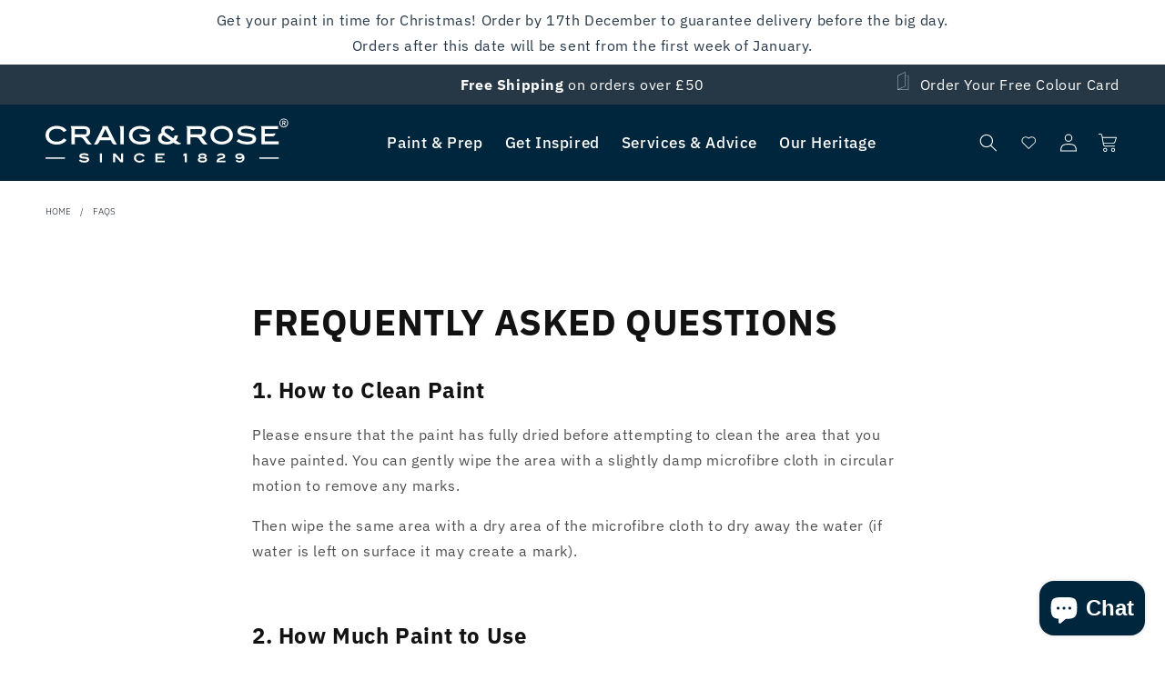

--- FILE ---
content_type: text/html; charset=utf-8
request_url: https://craigandrose.com/pages/faqs
body_size: 53737
content:
<!doctype html>
<html class="no-js" lang="en">
  <head><!-- Google tag (gtag.js) --> 
      <script async src="https://www.googletagmanager.com/gtag/js?id=AW-806930267"></script> <script> window.dataLayer = window.dataLayer || []; function gtag(){dataLayer.push(arguments);} gtag('js', new Date()); gtag('config', 'AW-806930267'); </script><!-- Google Tag Manager -->
        <script>(function(w,d,s,l,i){w[l]=w[l]||[];w[l].push({'gtm.start':
        new Date().getTime(),event:'gtm.js'});var f=d.getElementsByTagName(s)[0],
        j=d.createElement(s),dl=l!='dataLayer'?'&l='+l:'';j.async=true;j.src=
        'https://www.googletagmanager.com/gtm.js?id='+i+dl;f.parentNode.insertBefore(j,f);
        })(window,document,'script','dataLayer','GTM-MJVJRWV');</script>
      <!-- End Google Tag Manager --><meta charset="utf-8">
    <meta http-equiv="X-UA-Compatible" content="IE=edge">
    <meta name="viewport" content="width=device-width, initial-scale=1, maximum-scale=1">
    <meta name="theme-color" content="">
    <link rel="canonical" href="https://craigandrose.com/pages/faqs">
    <link rel="preconnect" href="https://cdn.shopify.com" crossorigin><link rel="icon" type="image/png" href="//craigandrose.com/cdn/shop/files/Asset_1_4x_f19fc88e-f619-40b9-95f5-43e667f78738.png?crop=center&height=32&v=1685545114&width=32"><link rel="preconnect" href="https://fonts.shopifycdn.com" crossorigin><title>
      
        FAQs
 &ndash; Craig &amp; Rose
    </title>

    
      <meta name="description" content="FREQUENTLY ASKED QUESTIONS 1. How to Clean Paint  Please ensure that the paint has fully dried before attempting to clean the area that you have painted. You can gently wipe the area with a slightly damp microfibre cloth in circular motion to remove any marks.  Then wipe the same area with a dry area of the microfibre ">
    

    

<meta property="og:site_name" content="Craig &amp; Rose">
<meta property="og:url" content="https://craigandrose.com/pages/faqs">
<meta property="og:title" content="FAQs">
<meta property="og:type" content="website">
<meta property="og:description" content="FREQUENTLY ASKED QUESTIONS 1. How to Clean Paint  Please ensure that the paint has fully dried before attempting to clean the area that you have painted. You can gently wipe the area with a slightly damp microfibre cloth in circular motion to remove any marks.  Then wipe the same area with a dry area of the microfibre "><meta property="og:image" content="http://craigandrose.com/cdn/shop/files/craig_rose_social_image.jpg?v=1682357709">
  <meta property="og:image:secure_url" content="https://craigandrose.com/cdn/shop/files/craig_rose_social_image.jpg?v=1682357709">
  <meta property="og:image:width" content="1200">
  <meta property="og:image:height" content="800"><meta name="twitter:card" content="summary_large_image">
<meta name="twitter:title" content="FAQs">
<meta name="twitter:description" content="FREQUENTLY ASKED QUESTIONS 1. How to Clean Paint  Please ensure that the paint has fully dried before attempting to clean the area that you have painted. You can gently wipe the area with a slightly damp microfibre cloth in circular motion to remove any marks.  Then wipe the same area with a dry area of the microfibre ">


    <script src="//craigandrose.com/cdn/shop/t/5/assets/constants.js?v=162341348996598675101676382059" defer="defer"></script>
    <script src="//craigandrose.com/cdn/shop/t/5/assets/pubsub.js?v=2921868252632587581676382060" defer="defer"></script>
    <script src="//craigandrose.com/cdn/shop/t/5/assets/stmt-global.js?v=106315134634199311151743689205" defer="defer"></script>
    <script src="//craigandrose.com/cdn/shop/t/5/assets/stmt-cart-events.js?v=145886825888807239071677675922" defer="defer"></script>
    
    <script>window.performance && window.performance.mark && window.performance.mark('shopify.content_for_header.start');</script><meta name="facebook-domain-verification" content="2enq2bpn9r6qy8oadxz46ec8ko2q6s">
<meta id="shopify-digital-wallet" name="shopify-digital-wallet" content="/62235771077/digital_wallets/dialog">
<meta name="shopify-checkout-api-token" content="f00223fbb19357de779e875522d635ee">
<script async="async" src="/checkouts/internal/preloads.js?locale=en-GB"></script>
<link rel="preconnect" href="https://shop.app" crossorigin="anonymous">
<script async="async" src="https://shop.app/checkouts/internal/preloads.js?locale=en-GB&shop_id=62235771077" crossorigin="anonymous"></script>
<script id="apple-pay-shop-capabilities" type="application/json">{"shopId":62235771077,"countryCode":"GB","currencyCode":"GBP","merchantCapabilities":["supports3DS"],"merchantId":"gid:\/\/shopify\/Shop\/62235771077","merchantName":"Craig \u0026 Rose","requiredBillingContactFields":["postalAddress","email","phone"],"requiredShippingContactFields":["postalAddress","email","phone"],"shippingType":"shipping","supportedNetworks":["visa","maestro","masterCard","amex","discover","elo"],"total":{"type":"pending","label":"Craig \u0026 Rose","amount":"1.00"},"shopifyPaymentsEnabled":true,"supportsSubscriptions":true}</script>
<script id="shopify-features" type="application/json">{"accessToken":"f00223fbb19357de779e875522d635ee","betas":["rich-media-storefront-analytics"],"domain":"craigandrose.com","predictiveSearch":true,"shopId":62235771077,"locale":"en"}</script>
<script>var Shopify = Shopify || {};
Shopify.shop = "c-r-test-1269.myshopify.com";
Shopify.locale = "en";
Shopify.currency = {"active":"GBP","rate":"1.0"};
Shopify.country = "GB";
Shopify.theme = {"name":"Craig \u0026 Rose - Production","id":132051271877,"schema_name":"Dawn","schema_version":"8.0.0-rc","theme_store_id":null,"role":"main"};
Shopify.theme.handle = "null";
Shopify.theme.style = {"id":null,"handle":null};
Shopify.cdnHost = "craigandrose.com/cdn";
Shopify.routes = Shopify.routes || {};
Shopify.routes.root = "/";</script>
<script type="module">!function(o){(o.Shopify=o.Shopify||{}).modules=!0}(window);</script>
<script>!function(o){function n(){var o=[];function n(){o.push(Array.prototype.slice.apply(arguments))}return n.q=o,n}var t=o.Shopify=o.Shopify||{};t.loadFeatures=n(),t.autoloadFeatures=n()}(window);</script>
<script>
  window.ShopifyPay = window.ShopifyPay || {};
  window.ShopifyPay.apiHost = "shop.app\/pay";
  window.ShopifyPay.redirectState = null;
</script>
<script id="shop-js-analytics" type="application/json">{"pageType":"page"}</script>
<script defer="defer" async type="module" src="//craigandrose.com/cdn/shopifycloud/shop-js/modules/v2/client.init-shop-cart-sync_DtuiiIyl.en.esm.js"></script>
<script defer="defer" async type="module" src="//craigandrose.com/cdn/shopifycloud/shop-js/modules/v2/chunk.common_CUHEfi5Q.esm.js"></script>
<script type="module">
  await import("//craigandrose.com/cdn/shopifycloud/shop-js/modules/v2/client.init-shop-cart-sync_DtuiiIyl.en.esm.js");
await import("//craigandrose.com/cdn/shopifycloud/shop-js/modules/v2/chunk.common_CUHEfi5Q.esm.js");

  window.Shopify.SignInWithShop?.initShopCartSync?.({"fedCMEnabled":true,"windoidEnabled":true});

</script>
<script>
  window.Shopify = window.Shopify || {};
  if (!window.Shopify.featureAssets) window.Shopify.featureAssets = {};
  window.Shopify.featureAssets['shop-js'] = {"shop-cart-sync":["modules/v2/client.shop-cart-sync_DFoTY42P.en.esm.js","modules/v2/chunk.common_CUHEfi5Q.esm.js"],"init-fed-cm":["modules/v2/client.init-fed-cm_D2UNy1i2.en.esm.js","modules/v2/chunk.common_CUHEfi5Q.esm.js"],"init-shop-email-lookup-coordinator":["modules/v2/client.init-shop-email-lookup-coordinator_BQEe2rDt.en.esm.js","modules/v2/chunk.common_CUHEfi5Q.esm.js"],"shop-cash-offers":["modules/v2/client.shop-cash-offers_3CTtReFF.en.esm.js","modules/v2/chunk.common_CUHEfi5Q.esm.js","modules/v2/chunk.modal_BewljZkx.esm.js"],"shop-button":["modules/v2/client.shop-button_C6oxCjDL.en.esm.js","modules/v2/chunk.common_CUHEfi5Q.esm.js"],"init-windoid":["modules/v2/client.init-windoid_5pix8xhK.en.esm.js","modules/v2/chunk.common_CUHEfi5Q.esm.js"],"avatar":["modules/v2/client.avatar_BTnouDA3.en.esm.js"],"init-shop-cart-sync":["modules/v2/client.init-shop-cart-sync_DtuiiIyl.en.esm.js","modules/v2/chunk.common_CUHEfi5Q.esm.js"],"shop-toast-manager":["modules/v2/client.shop-toast-manager_BYv_8cH1.en.esm.js","modules/v2/chunk.common_CUHEfi5Q.esm.js"],"pay-button":["modules/v2/client.pay-button_FnF9EIkY.en.esm.js","modules/v2/chunk.common_CUHEfi5Q.esm.js"],"shop-login-button":["modules/v2/client.shop-login-button_CH1KUpOf.en.esm.js","modules/v2/chunk.common_CUHEfi5Q.esm.js","modules/v2/chunk.modal_BewljZkx.esm.js"],"init-customer-accounts-sign-up":["modules/v2/client.init-customer-accounts-sign-up_aj7QGgYS.en.esm.js","modules/v2/client.shop-login-button_CH1KUpOf.en.esm.js","modules/v2/chunk.common_CUHEfi5Q.esm.js","modules/v2/chunk.modal_BewljZkx.esm.js"],"init-shop-for-new-customer-accounts":["modules/v2/client.init-shop-for-new-customer-accounts_NbnYRf_7.en.esm.js","modules/v2/client.shop-login-button_CH1KUpOf.en.esm.js","modules/v2/chunk.common_CUHEfi5Q.esm.js","modules/v2/chunk.modal_BewljZkx.esm.js"],"init-customer-accounts":["modules/v2/client.init-customer-accounts_ppedhqCH.en.esm.js","modules/v2/client.shop-login-button_CH1KUpOf.en.esm.js","modules/v2/chunk.common_CUHEfi5Q.esm.js","modules/v2/chunk.modal_BewljZkx.esm.js"],"shop-follow-button":["modules/v2/client.shop-follow-button_CMIBBa6u.en.esm.js","modules/v2/chunk.common_CUHEfi5Q.esm.js","modules/v2/chunk.modal_BewljZkx.esm.js"],"lead-capture":["modules/v2/client.lead-capture_But0hIyf.en.esm.js","modules/v2/chunk.common_CUHEfi5Q.esm.js","modules/v2/chunk.modal_BewljZkx.esm.js"],"checkout-modal":["modules/v2/client.checkout-modal_BBxc70dQ.en.esm.js","modules/v2/chunk.common_CUHEfi5Q.esm.js","modules/v2/chunk.modal_BewljZkx.esm.js"],"shop-login":["modules/v2/client.shop-login_hM3Q17Kl.en.esm.js","modules/v2/chunk.common_CUHEfi5Q.esm.js","modules/v2/chunk.modal_BewljZkx.esm.js"],"payment-terms":["modules/v2/client.payment-terms_CAtGlQYS.en.esm.js","modules/v2/chunk.common_CUHEfi5Q.esm.js","modules/v2/chunk.modal_BewljZkx.esm.js"]};
</script>
<script>(function() {
  var isLoaded = false;
  function asyncLoad() {
    if (isLoaded) return;
    isLoaded = true;
    var urls = ["https:\/\/shopify.covet.pics\/covet-pics-widget-inject.js?shop=c-r-test-1269.myshopify.com","https:\/\/ecommplugins-scripts.trustpilot.com\/v2.1\/js\/header.min.js?settings=eyJrZXkiOiJ0RjJWbGlkWkpsS0FlWnhmIiwicyI6Im5vbmUifQ==\u0026v=2.5\u0026shop=c-r-test-1269.myshopify.com","https:\/\/ecommplugins-trustboxsettings.trustpilot.com\/c-r-test-1269.myshopify.com.js?settings=1686243356649\u0026shop=c-r-test-1269.myshopify.com"];
    for (var i = 0; i < urls.length; i++) {
      var s = document.createElement('script');
      s.type = 'text/javascript';
      s.async = true;
      s.src = urls[i];
      var x = document.getElementsByTagName('script')[0];
      x.parentNode.insertBefore(s, x);
    }
  };
  if(window.attachEvent) {
    window.attachEvent('onload', asyncLoad);
  } else {
    window.addEventListener('load', asyncLoad, false);
  }
})();</script>
<script id="__st">var __st={"a":62235771077,"offset":0,"reqid":"00f59bbc-0650-422a-abf0-22fce5384dd2-1766770008","pageurl":"craigandrose.com\/pages\/faqs","s":"pages-94905270469","u":"5e3156de3f31","p":"page","rtyp":"page","rid":94905270469};</script>
<script>window.ShopifyPaypalV4VisibilityTracking = true;</script>
<script id="captcha-bootstrap">!function(){'use strict';const t='contact',e='account',n='new_comment',o=[[t,t],['blogs',n],['comments',n],[t,'customer']],c=[[e,'customer_login'],[e,'guest_login'],[e,'recover_customer_password'],[e,'create_customer']],r=t=>t.map((([t,e])=>`form[action*='/${t}']:not([data-nocaptcha='true']) input[name='form_type'][value='${e}']`)).join(','),a=t=>()=>t?[...document.querySelectorAll(t)].map((t=>t.form)):[];function s(){const t=[...o],e=r(t);return a(e)}const i='password',u='form_key',d=['recaptcha-v3-token','g-recaptcha-response','h-captcha-response',i],f=()=>{try{return window.sessionStorage}catch{return}},m='__shopify_v',_=t=>t.elements[u];function p(t,e,n=!1){try{const o=window.sessionStorage,c=JSON.parse(o.getItem(e)),{data:r}=function(t){const{data:e,action:n}=t;return t[m]||n?{data:e,action:n}:{data:t,action:n}}(c);for(const[e,n]of Object.entries(r))t.elements[e]&&(t.elements[e].value=n);n&&o.removeItem(e)}catch(o){console.error('form repopulation failed',{error:o})}}const l='form_type',E='cptcha';function T(t){t.dataset[E]=!0}const w=window,h=w.document,L='Shopify',v='ce_forms',y='captcha';let A=!1;((t,e)=>{const n=(g='f06e6c50-85a8-45c8-87d0-21a2b65856fe',I='https://cdn.shopify.com/shopifycloud/storefront-forms-hcaptcha/ce_storefront_forms_captcha_hcaptcha.v1.5.2.iife.js',D={infoText:'Protected by hCaptcha',privacyText:'Privacy',termsText:'Terms'},(t,e,n)=>{const o=w[L][v],c=o.bindForm;if(c)return c(t,g,e,D).then(n);var r;o.q.push([[t,g,e,D],n]),r=I,A||(h.body.append(Object.assign(h.createElement('script'),{id:'captcha-provider',async:!0,src:r})),A=!0)});var g,I,D;w[L]=w[L]||{},w[L][v]=w[L][v]||{},w[L][v].q=[],w[L][y]=w[L][y]||{},w[L][y].protect=function(t,e){n(t,void 0,e),T(t)},Object.freeze(w[L][y]),function(t,e,n,w,h,L){const[v,y,A,g]=function(t,e,n){const i=e?o:[],u=t?c:[],d=[...i,...u],f=r(d),m=r(i),_=r(d.filter((([t,e])=>n.includes(e))));return[a(f),a(m),a(_),s()]}(w,h,L),I=t=>{const e=t.target;return e instanceof HTMLFormElement?e:e&&e.form},D=t=>v().includes(t);t.addEventListener('submit',(t=>{const e=I(t);if(!e)return;const n=D(e)&&!e.dataset.hcaptchaBound&&!e.dataset.recaptchaBound,o=_(e),c=g().includes(e)&&(!o||!o.value);(n||c)&&t.preventDefault(),c&&!n&&(function(t){try{if(!f())return;!function(t){const e=f();if(!e)return;const n=_(t);if(!n)return;const o=n.value;o&&e.removeItem(o)}(t);const e=Array.from(Array(32),(()=>Math.random().toString(36)[2])).join('');!function(t,e){_(t)||t.append(Object.assign(document.createElement('input'),{type:'hidden',name:u})),t.elements[u].value=e}(t,e),function(t,e){const n=f();if(!n)return;const o=[...t.querySelectorAll(`input[type='${i}']`)].map((({name:t})=>t)),c=[...d,...o],r={};for(const[a,s]of new FormData(t).entries())c.includes(a)||(r[a]=s);n.setItem(e,JSON.stringify({[m]:1,action:t.action,data:r}))}(t,e)}catch(e){console.error('failed to persist form',e)}}(e),e.submit())}));const S=(t,e)=>{t&&!t.dataset[E]&&(n(t,e.some((e=>e===t))),T(t))};for(const o of['focusin','change'])t.addEventListener(o,(t=>{const e=I(t);D(e)&&S(e,y())}));const B=e.get('form_key'),M=e.get(l),P=B&&M;t.addEventListener('DOMContentLoaded',(()=>{const t=y();if(P)for(const e of t)e.elements[l].value===M&&p(e,B);[...new Set([...A(),...v().filter((t=>'true'===t.dataset.shopifyCaptcha))])].forEach((e=>S(e,t)))}))}(h,new URLSearchParams(w.location.search),n,t,e,['guest_login'])})(!0,!0)}();</script>
<script integrity="sha256-4kQ18oKyAcykRKYeNunJcIwy7WH5gtpwJnB7kiuLZ1E=" data-source-attribution="shopify.loadfeatures" defer="defer" src="//craigandrose.com/cdn/shopifycloud/storefront/assets/storefront/load_feature-a0a9edcb.js" crossorigin="anonymous"></script>
<script crossorigin="anonymous" defer="defer" src="//craigandrose.com/cdn/shopifycloud/storefront/assets/shopify_pay/storefront-65b4c6d7.js?v=20250812"></script>
<script data-source-attribution="shopify.dynamic_checkout.dynamic.init">var Shopify=Shopify||{};Shopify.PaymentButton=Shopify.PaymentButton||{isStorefrontPortableWallets:!0,init:function(){window.Shopify.PaymentButton.init=function(){};var t=document.createElement("script");t.src="https://craigandrose.com/cdn/shopifycloud/portable-wallets/latest/portable-wallets.en.js",t.type="module",document.head.appendChild(t)}};
</script>
<script data-source-attribution="shopify.dynamic_checkout.buyer_consent">
  function portableWalletsHideBuyerConsent(e){var t=document.getElementById("shopify-buyer-consent"),n=document.getElementById("shopify-subscription-policy-button");t&&n&&(t.classList.add("hidden"),t.setAttribute("aria-hidden","true"),n.removeEventListener("click",e))}function portableWalletsShowBuyerConsent(e){var t=document.getElementById("shopify-buyer-consent"),n=document.getElementById("shopify-subscription-policy-button");t&&n&&(t.classList.remove("hidden"),t.removeAttribute("aria-hidden"),n.addEventListener("click",e))}window.Shopify?.PaymentButton&&(window.Shopify.PaymentButton.hideBuyerConsent=portableWalletsHideBuyerConsent,window.Shopify.PaymentButton.showBuyerConsent=portableWalletsShowBuyerConsent);
</script>
<script data-source-attribution="shopify.dynamic_checkout.cart.bootstrap">document.addEventListener("DOMContentLoaded",(function(){function t(){return document.querySelector("shopify-accelerated-checkout-cart, shopify-accelerated-checkout")}if(t())Shopify.PaymentButton.init();else{new MutationObserver((function(e,n){t()&&(Shopify.PaymentButton.init(),n.disconnect())})).observe(document.body,{childList:!0,subtree:!0})}}));
</script>
<script id='scb4127' type='text/javascript' async='' src='https://craigandrose.com/cdn/shopifycloud/privacy-banner/storefront-banner.js'></script><link id="shopify-accelerated-checkout-styles" rel="stylesheet" media="screen" href="https://craigandrose.com/cdn/shopifycloud/portable-wallets/latest/accelerated-checkout-backwards-compat.css" crossorigin="anonymous">
<style id="shopify-accelerated-checkout-cart">
        #shopify-buyer-consent {
  margin-top: 1em;
  display: inline-block;
  width: 100%;
}

#shopify-buyer-consent.hidden {
  display: none;
}

#shopify-subscription-policy-button {
  background: none;
  border: none;
  padding: 0;
  text-decoration: underline;
  font-size: inherit;
  cursor: pointer;
}

#shopify-subscription-policy-button::before {
  box-shadow: none;
}

      </style>
<script id="sections-script" data-sections="stmt-header" defer="defer" src="//craigandrose.com/cdn/shop/t/5/compiled_assets/scripts.js?23746"></script>
<script>window.performance && window.performance.mark && window.performance.mark('shopify.content_for_header.end');</script>

    <style data-shopify>
  :root {
    --font-body-family: 'IBM Plex Sans', Assistant, sans-serif;
    --font-body-style: normal;
    --font-body-weight: 400;
    --font-body-weight-bold: 700;

    --font-bold-condensed-family: 'IBM Plex Sans Condensed', var(--font-bold-family);

    --font-heading-style: normal;
    --font-heading-weight: 400;

    --font-body-scale: 1.0;
    --font-heading-scale: 1.0;

    --color-base-text: 18, 18, 18;
    --color-shadow: 18, 18, 18;
    --color-base-background-1: 255, 255, 255;
    --color-base-background-2: 243, 243, 243;
    --color-base-solid-button-labels: 255, 255, 255;
    --color-base-outline-button-labels: 18, 18, 18;
    --color-base-accent-1: 0, 38, 61;
    --color-base-accent-2: 38, 55, 70;
    --payment-terms-background-color: #ffffff;

    --gradient-base-background-1: #ffffff;
    --gradient-base-background-2: #f3f3f3;
    --gradient-base-accent-1: #00263d;
    --gradient-base-accent-2: #263746;

    --media-padding: px;
    --media-border-opacity: 0.05;
    --media-border-width: 1px;
    --media-radius: 4px;
    --media-shadow-opacity: 0.0;
    --media-shadow-horizontal-offset: 0px;
    --media-shadow-vertical-offset: 4px;
    --media-shadow-blur-radius: 5px;
    --media-shadow-visible: 0;

    --page-width: 192rem;
    --page-width-margin: 0rem;

    --product-card-image-padding: 0.0rem;
    --product-card-corner-radius: 0.4rem;
    --product-card-text-alignment: left;
    --product-card-border-width: 0.0rem;
    --product-card-border-opacity: 0.1;
    --product-card-shadow-opacity: 0.0;
    --product-card-shadow-visible: 0;
    --product-card-shadow-horizontal-offset: 0.0rem;
    --product-card-shadow-vertical-offset: 0.4rem;
    --product-card-shadow-blur-radius: 0.5rem;

    --collection-card-image-padding: 0.0rem;
    --collection-card-corner-radius: 0.4rem;
    --collection-card-text-alignment: left;
    --collection-card-border-width: 0.0rem;
    --collection-card-border-opacity: 0.1;
    --collection-card-shadow-opacity: 0.0;
    --collection-card-shadow-visible: 0;
    --collection-card-shadow-horizontal-offset: 0.0rem;
    --collection-card-shadow-vertical-offset: 0.4rem;
    --collection-card-shadow-blur-radius: 0.5rem;

    --blog-card-image-padding: 0.0rem;
    --blog-card-corner-radius: 0.4rem;
    --blog-card-text-alignment: left;
    --blog-card-border-width: 0.0rem;
    --blog-card-border-opacity: 0.1;
    --blog-card-shadow-opacity: 0.0;
    --blog-card-shadow-visible: 0;
    --blog-card-shadow-horizontal-offset: 0.0rem;
    --blog-card-shadow-vertical-offset: 0.4rem;
    --blog-card-shadow-blur-radius: 0.5rem;

    --badge-corner-radius: 4.0rem;

    --popup-border-width: 1px;
    --popup-border-opacity: 0.1;
    --popup-corner-radius: 0px;
    --popup-shadow-opacity: 0.0;
    --popup-shadow-horizontal-offset: 0px;
    --popup-shadow-vertical-offset: 4px;
    --popup-shadow-blur-radius: 5px;

    --drawer-border-width: 1px;
    --drawer-border-opacity: 0.1;
    --drawer-shadow-opacity: 0.0;
    --drawer-shadow-horizontal-offset: 0px;
    --drawer-shadow-vertical-offset: 4px;
    --drawer-shadow-blur-radius: 5px;

    --spacing-sections-desktop: 0px;
    --spacing-sections-mobile: 0px;

    --grid-desktop-vertical-spacing: 8px;
    --grid-desktop-horizontal-spacing: 24px;
    --grid-mobile-vertical-spacing: 4px;
    --grid-mobile-horizontal-spacing: 12px;

    --text-boxes-border-opacity: 0.1;
    --text-boxes-border-width: 0px;
    --text-boxes-radius: 0px;
    --text-boxes-shadow-opacity: 0.0;
    --text-boxes-shadow-visible: 0;
    --text-boxes-shadow-horizontal-offset: 0px;
    --text-boxes-shadow-vertical-offset: 4px;
    --text-boxes-shadow-blur-radius: 5px;

    --buttons-radius: 50px;
    --buttons-radius-outset: 51px;
    --buttons-border-width: 1px;
    --buttons-border-opacity: 1.0;
    --buttons-shadow-opacity: 0.0;
    --buttons-shadow-visible: 0;
    --buttons-shadow-horizontal-offset: 0px;
    --buttons-shadow-vertical-offset: 4px;
    --buttons-shadow-blur-radius: 5px;
    --buttons-border-offset: 0.3px;
    --buttons-family: 'Dinot Medium', Assistant, sans-serif;

    --inputs-radius: 0px;
    --inputs-border-width: 1px;
    --inputs-border-opacity: 0.55;
    --inputs-shadow-opacity: 0.0;
    --inputs-shadow-horizontal-offset: 0px;
    --inputs-margin-offset: 0px;
    --inputs-shadow-vertical-offset: 4px;
    --inputs-shadow-blur-radius: 5px;
    --inputs-radius-outset: 0px;

    --variant-pills-radius: 40px;
    --variant-pills-border-width: 1px;
    --variant-pills-border-opacity: 0.55;
    --variant-pills-shadow-opacity: 0.0;
    --variant-pills-shadow-horizontal-offset: 0px;
    --variant-pills-shadow-vertical-offset: 4px;
    --variant-pills-shadow-blur-radius: 5px;

    --color-grey: #DBDBDB;
    --color-red: #DE0017;
    --color-white: #ffffff;

    --z-age-validation: 2020;
  }

  *,
  *::before,
  *::after {
    box-sizing: inherit;
  }

  html {
    box-sizing: border-box;
    font-size: calc(var(--font-body-scale) * 62.5%);
    height: 100%;
  }

  body {
    display: grid;
    grid-template-rows: auto auto 1fr auto;
    grid-template-columns: 100%;
    min-height: 100%;
    margin: 0;
    font-size: 1.5rem;
    letter-spacing: 0.06rem;
    line-height: calc(1 + 0.8 / var(--font-body-scale));
    font-family: var(--font-body-family);
    font-style: var(--font-body-style);
    font-weight: var(--font-body-weight);
  }

  @media screen and (min-width: 750px) {
    body {
      font-size: 1.6rem;
    }
  }

  @keyframes spin {
    from {
      transform: rotate(0deg)
    }

    to {
      transform: rotate(360deg)
    }
  }
</style>

    

<style data-shopify>
  @font-face {
    font-family: 'IBM Plex Sans';
    src: url(//craigandrose.com/cdn/shop/t/5/assets/IBMPlexSans-Regular.woff2?v=177236538088350155011751534139) format('woff2');
    font-display: swap;
    font-weight: 400;
    font-style: normal;
  }

  @font-face {
    font-family: 'IBM Plex Sans';
    src: url(//craigandrose.com/cdn/shop/t/5/assets/IBMPlexSans-Italic.woff2?v=91358997043117579111751534132) format('woff2');
    font-display: swap;
    font-weight: 400;
    font-style: italic;
  }

  @font-face {
    font-family: 'IBM Plex Sans';
    src: url(//craigandrose.com/cdn/shop/t/5/assets/IBMPlexSans-Light.woff2?v=49865103713079250431751534133) format('woff2');
    font-display: swap;
    font-weight: 300;
    font-style: normal;
  }

  @font-face {
    font-family: 'IBM Plex Sans';
    src: url(//craigandrose.com/cdn/shop/t/5/assets/IBMPlexSans-LightItalic.woff2?v=11867065019644114841751534134) format('woff2');
    font-display: swap;
    font-weight: 300;
    font-style: italic;
  }

  @font-face {
    font-family: 'IBM Plex Sans';
    src: url(//craigandrose.com/cdn/shop/t/5/assets/IBMPlexSans-Medium.woff2?v=135267854396678367981751534136) format('woff2');
    font-display: swap;
    font-weight: 600;
    font-style: normal;
  }

  @font-face {
    font-family: 'IBM Plex Sans';
    src: url(//craigandrose.com/cdn/shop/t/5/assets/IBMPlexSans-MediumItalic.woff2?v=111537591917648900451751534137) format('woff2');
    font-display: swap;
    font-weight: 600;
    font-style: italic;
  }

  @font-face {
    font-family: 'IBM Plex Sans';
    src: url(//craigandrose.com/cdn/shop/t/5/assets/IBMPlexSans-Bold.woff2?v=54160873425070156711751534129) format('woff2');
    font-display: swap;
    font-weight: 800;
    font-style: normal;
  }

  @font-face {
    font-family: 'IBM Plex Sans';
    src: url(//craigandrose.com/cdn/shop/t/5/assets/IBMPlexSans-BoldItalic.woff2?v=36465672841304561241751534130) format('woff2');
    font-display: swap;
    font-weight: 800;
    font-style: italic;
  }

  @font-face {
    font-family: 'IBM Plex Sans Condensed';
    src: url(//craigandrose.com/cdn/shop/t/5/assets/IBMPlexSansCondensed-Bold.woff2?v=119643063838330418171751534140) format('woff2');
    font-display: swap;
    font-weight: 800;
    font-style: normal;
  }

  @font-face {
    font-family: 'IBM Plex Sans Condensed';
    src: url(//craigandrose.com/cdn/shop/t/5/assets/IBMPlexSansCondensed-BoldItalic.woff2?v=4117569533675343541751534141) format('woff2');
    font-display: swap;
    font-weight: 800;
    font-style: italic;
  }

  @font-face {
  font-family: Assistant;
  font-weight: 400;
  font-style: normal;
  font-display: swap;
  src: url("//craigandrose.com/cdn/fonts/assistant/assistant_n4.9120912a469cad1cc292572851508ca49d12e768.woff2") format("woff2"),
       url("//craigandrose.com/cdn/fonts/assistant/assistant_n4.6e9875ce64e0fefcd3f4446b7ec9036b3ddd2985.woff") format("woff");
}

  @font-face {
  font-family: Assistant;
  font-weight: 700;
  font-style: normal;
  font-display: swap;
  src: url("//craigandrose.com/cdn/fonts/assistant/assistant_n7.bf44452348ec8b8efa3aa3068825305886b1c83c.woff2") format("woff2"),
       url("//craigandrose.com/cdn/fonts/assistant/assistant_n7.0c887fee83f6b3bda822f1150b912c72da0f7b64.woff") format("woff");
}

  
  
  @font-face {
  font-family: Assistant;
  font-weight: 400;
  font-style: normal;
  font-display: swap;
  src: url("//craigandrose.com/cdn/fonts/assistant/assistant_n4.9120912a469cad1cc292572851508ca49d12e768.woff2") format("woff2"),
       url("//craigandrose.com/cdn/fonts/assistant/assistant_n4.6e9875ce64e0fefcd3f4446b7ec9036b3ddd2985.woff") format("woff");
}

</style>

<link href="//craigandrose.com/cdn/shop/t/5/assets/IBMPlexSans-Regular.woff2?v=177236538088350155011751534139" as="font" type="font/woff2" crossorigin="true" rel="preload">
<link href="//craigandrose.com/cdn/shop/t/5/assets/IBMPlexSans-Italic.woff2?v=91358997043117579111751534132" as="font" type="font/woff2" crossorigin="true" rel="preload">
<link href="//craigandrose.com/cdn/shop/t/5/assets/IBMPlexSans-Light.woff2?v=49865103713079250431751534133" as="font" type="font/woff2" crossorigin="true" rel="preload">
<link href="//craigandrose.com/cdn/shop/t/5/assets/IBMPlexSans-LightItalic.woff2?v=11867065019644114841751534134" as="font" type="font/woff2" crossorigin="true" rel="preload">
<link href="//craigandrose.com/cdn/shop/t/5/assets/IBMPlexSans-Medium.woff2?v=135267854396678367981751534136" as="font" type="font/woff2" crossorigin="true" rel="preload">
<link href="//craigandrose.com/cdn/shop/t/5/assets/IBMPlexSans-MediumItalic.woff2?v=111537591917648900451751534137" as="font" type="font/woff2" crossorigin="true" rel="preload">
<link href="//craigandrose.com/cdn/shop/t/5/assets/IBMPlexSans-Bold.woff2?v=54160873425070156711751534129" as="font" type="font/woff2" crossorigin="true" rel="preload">
<link href="//craigandrose.com/cdn/shop/t/5/assets/IBMPlexSans-BoldItalic.woff2?v=36465672841304561241751534130" as="font" type="font/woff2" crossorigin="true" rel="preload">
<link href="//craigandrose.com/cdn/shop/t/5/assets/IBMPlexSansCondensed-Bold.woff2?v=119643063838330418171751534140" as="font" type="font/woff2" crossorigin="true" rel="preload">
<link href="//craigandrose.com/cdn/shop/t/5/assets/IBMPlexSansCondensed-BoldItalic.woff2?v=4117569533675343541751534141" as="font" type="font/woff2" crossorigin="true" rel="preload">


    <link href="//craigandrose.com/cdn/shop/t/5/assets/stmt-base.css?v=72953663562814711371751534144" rel="stylesheet" type="text/css" media="all" />
<link rel="preload" as="font" href="//craigandrose.com/cdn/fonts/assistant/assistant_n4.9120912a469cad1cc292572851508ca49d12e768.woff2" type="font/woff2" crossorigin><link rel="preload" as="font" href="//craigandrose.com/cdn/fonts/assistant/assistant_n4.9120912a469cad1cc292572851508ca49d12e768.woff2" type="font/woff2" crossorigin><script>
      document.documentElement.className = document.documentElement.className.replace('no-js', 'js');
      if (Shopify.designMode) {
        document.documentElement.classList.add('shopify-design-mode');
      }
    </script>
  <!-- BEGIN app block: shopify://apps/klaviyo-email-marketing-sms/blocks/klaviyo-onsite-embed/2632fe16-c075-4321-a88b-50b567f42507 -->












  <script async src="https://static.klaviyo.com/onsite/js/Rdw9nv/klaviyo.js?company_id=Rdw9nv"></script>
  <script>!function(){if(!window.klaviyo){window._klOnsite=window._klOnsite||[];try{window.klaviyo=new Proxy({},{get:function(n,i){return"push"===i?function(){var n;(n=window._klOnsite).push.apply(n,arguments)}:function(){for(var n=arguments.length,o=new Array(n),w=0;w<n;w++)o[w]=arguments[w];var t="function"==typeof o[o.length-1]?o.pop():void 0,e=new Promise((function(n){window._klOnsite.push([i].concat(o,[function(i){t&&t(i),n(i)}]))}));return e}}})}catch(n){window.klaviyo=window.klaviyo||[],window.klaviyo.push=function(){var n;(n=window._klOnsite).push.apply(n,arguments)}}}}();</script>

  




  <script>
    window.klaviyoReviewsProductDesignMode = false
  </script>







<!-- END app block --><script src="https://cdn.shopify.com/extensions/7bc9bb47-adfa-4267-963e-cadee5096caf/inbox-1252/assets/inbox-chat-loader.js" type="text/javascript" defer="defer"></script>
<link href="https://monorail-edge.shopifysvc.com" rel="dns-prefetch">
<script>(function(){if ("sendBeacon" in navigator && "performance" in window) {try {var session_token_from_headers = performance.getEntriesByType('navigation')[0].serverTiming.find(x => x.name == '_s').description;} catch {var session_token_from_headers = undefined;}var session_cookie_matches = document.cookie.match(/_shopify_s=([^;]*)/);var session_token_from_cookie = session_cookie_matches && session_cookie_matches.length === 2 ? session_cookie_matches[1] : "";var session_token = session_token_from_headers || session_token_from_cookie || "";function handle_abandonment_event(e) {var entries = performance.getEntries().filter(function(entry) {return /monorail-edge.shopifysvc.com/.test(entry.name);});if (!window.abandonment_tracked && entries.length === 0) {window.abandonment_tracked = true;var currentMs = Date.now();var navigation_start = performance.timing.navigationStart;var payload = {shop_id: 62235771077,url: window.location.href,navigation_start,duration: currentMs - navigation_start,session_token,page_type: "page"};window.navigator.sendBeacon("https://monorail-edge.shopifysvc.com/v1/produce", JSON.stringify({schema_id: "online_store_buyer_site_abandonment/1.1",payload: payload,metadata: {event_created_at_ms: currentMs,event_sent_at_ms: currentMs}}));}}window.addEventListener('pagehide', handle_abandonment_event);}}());</script>
<script id="web-pixels-manager-setup">(function e(e,d,r,n,o){if(void 0===o&&(o={}),!Boolean(null===(a=null===(i=window.Shopify)||void 0===i?void 0:i.analytics)||void 0===a?void 0:a.replayQueue)){var i,a;window.Shopify=window.Shopify||{};var t=window.Shopify;t.analytics=t.analytics||{};var s=t.analytics;s.replayQueue=[],s.publish=function(e,d,r){return s.replayQueue.push([e,d,r]),!0};try{self.performance.mark("wpm:start")}catch(e){}var l=function(){var e={modern:/Edge?\/(1{2}[4-9]|1[2-9]\d|[2-9]\d{2}|\d{4,})\.\d+(\.\d+|)|Firefox\/(1{2}[4-9]|1[2-9]\d|[2-9]\d{2}|\d{4,})\.\d+(\.\d+|)|Chrom(ium|e)\/(9{2}|\d{3,})\.\d+(\.\d+|)|(Maci|X1{2}).+ Version\/(15\.\d+|(1[6-9]|[2-9]\d|\d{3,})\.\d+)([,.]\d+|)( \(\w+\)|)( Mobile\/\w+|) Safari\/|Chrome.+OPR\/(9{2}|\d{3,})\.\d+\.\d+|(CPU[ +]OS|iPhone[ +]OS|CPU[ +]iPhone|CPU IPhone OS|CPU iPad OS)[ +]+(15[._]\d+|(1[6-9]|[2-9]\d|\d{3,})[._]\d+)([._]\d+|)|Android:?[ /-](13[3-9]|1[4-9]\d|[2-9]\d{2}|\d{4,})(\.\d+|)(\.\d+|)|Android.+Firefox\/(13[5-9]|1[4-9]\d|[2-9]\d{2}|\d{4,})\.\d+(\.\d+|)|Android.+Chrom(ium|e)\/(13[3-9]|1[4-9]\d|[2-9]\d{2}|\d{4,})\.\d+(\.\d+|)|SamsungBrowser\/([2-9]\d|\d{3,})\.\d+/,legacy:/Edge?\/(1[6-9]|[2-9]\d|\d{3,})\.\d+(\.\d+|)|Firefox\/(5[4-9]|[6-9]\d|\d{3,})\.\d+(\.\d+|)|Chrom(ium|e)\/(5[1-9]|[6-9]\d|\d{3,})\.\d+(\.\d+|)([\d.]+$|.*Safari\/(?![\d.]+ Edge\/[\d.]+$))|(Maci|X1{2}).+ Version\/(10\.\d+|(1[1-9]|[2-9]\d|\d{3,})\.\d+)([,.]\d+|)( \(\w+\)|)( Mobile\/\w+|) Safari\/|Chrome.+OPR\/(3[89]|[4-9]\d|\d{3,})\.\d+\.\d+|(CPU[ +]OS|iPhone[ +]OS|CPU[ +]iPhone|CPU IPhone OS|CPU iPad OS)[ +]+(10[._]\d+|(1[1-9]|[2-9]\d|\d{3,})[._]\d+)([._]\d+|)|Android:?[ /-](13[3-9]|1[4-9]\d|[2-9]\d{2}|\d{4,})(\.\d+|)(\.\d+|)|Mobile Safari.+OPR\/([89]\d|\d{3,})\.\d+\.\d+|Android.+Firefox\/(13[5-9]|1[4-9]\d|[2-9]\d{2}|\d{4,})\.\d+(\.\d+|)|Android.+Chrom(ium|e)\/(13[3-9]|1[4-9]\d|[2-9]\d{2}|\d{4,})\.\d+(\.\d+|)|Android.+(UC? ?Browser|UCWEB|U3)[ /]?(15\.([5-9]|\d{2,})|(1[6-9]|[2-9]\d|\d{3,})\.\d+)\.\d+|SamsungBrowser\/(5\.\d+|([6-9]|\d{2,})\.\d+)|Android.+MQ{2}Browser\/(14(\.(9|\d{2,})|)|(1[5-9]|[2-9]\d|\d{3,})(\.\d+|))(\.\d+|)|K[Aa][Ii]OS\/(3\.\d+|([4-9]|\d{2,})\.\d+)(\.\d+|)/},d=e.modern,r=e.legacy,n=navigator.userAgent;return n.match(d)?"modern":n.match(r)?"legacy":"unknown"}(),u="modern"===l?"modern":"legacy",c=(null!=n?n:{modern:"",legacy:""})[u],f=function(e){return[e.baseUrl,"/wpm","/b",e.hashVersion,"modern"===e.buildTarget?"m":"l",".js"].join("")}({baseUrl:d,hashVersion:r,buildTarget:u}),m=function(e){var d=e.version,r=e.bundleTarget,n=e.surface,o=e.pageUrl,i=e.monorailEndpoint;return{emit:function(e){var a=e.status,t=e.errorMsg,s=(new Date).getTime(),l=JSON.stringify({metadata:{event_sent_at_ms:s},events:[{schema_id:"web_pixels_manager_load/3.1",payload:{version:d,bundle_target:r,page_url:o,status:a,surface:n,error_msg:t},metadata:{event_created_at_ms:s}}]});if(!i)return console&&console.warn&&console.warn("[Web Pixels Manager] No Monorail endpoint provided, skipping logging."),!1;try{return self.navigator.sendBeacon.bind(self.navigator)(i,l)}catch(e){}var u=new XMLHttpRequest;try{return u.open("POST",i,!0),u.setRequestHeader("Content-Type","text/plain"),u.send(l),!0}catch(e){return console&&console.warn&&console.warn("[Web Pixels Manager] Got an unhandled error while logging to Monorail."),!1}}}}({version:r,bundleTarget:l,surface:e.surface,pageUrl:self.location.href,monorailEndpoint:e.monorailEndpoint});try{o.browserTarget=l,function(e){var d=e.src,r=e.async,n=void 0===r||r,o=e.onload,i=e.onerror,a=e.sri,t=e.scriptDataAttributes,s=void 0===t?{}:t,l=document.createElement("script"),u=document.querySelector("head"),c=document.querySelector("body");if(l.async=n,l.src=d,a&&(l.integrity=a,l.crossOrigin="anonymous"),s)for(var f in s)if(Object.prototype.hasOwnProperty.call(s,f))try{l.dataset[f]=s[f]}catch(e){}if(o&&l.addEventListener("load",o),i&&l.addEventListener("error",i),u)u.appendChild(l);else{if(!c)throw new Error("Did not find a head or body element to append the script");c.appendChild(l)}}({src:f,async:!0,onload:function(){if(!function(){var e,d;return Boolean(null===(d=null===(e=window.Shopify)||void 0===e?void 0:e.analytics)||void 0===d?void 0:d.initialized)}()){var d=window.webPixelsManager.init(e)||void 0;if(d){var r=window.Shopify.analytics;r.replayQueue.forEach((function(e){var r=e[0],n=e[1],o=e[2];d.publishCustomEvent(r,n,o)})),r.replayQueue=[],r.publish=d.publishCustomEvent,r.visitor=d.visitor,r.initialized=!0}}},onerror:function(){return m.emit({status:"failed",errorMsg:"".concat(f," has failed to load")})},sri:function(e){var d=/^sha384-[A-Za-z0-9+/=]+$/;return"string"==typeof e&&d.test(e)}(c)?c:"",scriptDataAttributes:o}),m.emit({status:"loading"})}catch(e){m.emit({status:"failed",errorMsg:(null==e?void 0:e.message)||"Unknown error"})}}})({shopId: 62235771077,storefrontBaseUrl: "https://craigandrose.com",extensionsBaseUrl: "https://extensions.shopifycdn.com/cdn/shopifycloud/web-pixels-manager",monorailEndpoint: "https://monorail-edge.shopifysvc.com/unstable/produce_batch",surface: "storefront-renderer",enabledBetaFlags: ["2dca8a86","a0d5f9d2"],webPixelsConfigList: [{"id":"2071593333","configuration":"{\"accountID\":\"Rdw9nv\",\"webPixelConfig\":\"eyJlbmFibGVBZGRlZFRvQ2FydEV2ZW50cyI6IHRydWV9\"}","eventPayloadVersion":"v1","runtimeContext":"STRICT","scriptVersion":"524f6c1ee37bacdca7657a665bdca589","type":"APP","apiClientId":123074,"privacyPurposes":["ANALYTICS","MARKETING"],"dataSharingAdjustments":{"protectedCustomerApprovalScopes":["read_customer_address","read_customer_email","read_customer_name","read_customer_personal_data","read_customer_phone"]}},{"id":"505184453","configuration":"{\"config\":\"{\\\"pixel_id\\\":\\\"G-X1GGJTG03V\\\",\\\"gtag_events\\\":[{\\\"type\\\":\\\"begin_checkout\\\",\\\"action_label\\\":\\\"G-X1GGJTG03V\\\"},{\\\"type\\\":\\\"search\\\",\\\"action_label\\\":\\\"G-X1GGJTG03V\\\"},{\\\"type\\\":\\\"view_item\\\",\\\"action_label\\\":\\\"G-X1GGJTG03V\\\"},{\\\"type\\\":\\\"purchase\\\",\\\"action_label\\\":\\\"G-X1GGJTG03V\\\"},{\\\"type\\\":\\\"page_view\\\",\\\"action_label\\\":\\\"G-X1GGJTG03V\\\"},{\\\"type\\\":\\\"add_payment_info\\\",\\\"action_label\\\":\\\"G-X1GGJTG03V\\\"},{\\\"type\\\":\\\"add_to_cart\\\",\\\"action_label\\\":\\\"G-X1GGJTG03V\\\"}],\\\"enable_monitoring_mode\\\":false}\"}","eventPayloadVersion":"v1","runtimeContext":"OPEN","scriptVersion":"b2a88bafab3e21179ed38636efcd8a93","type":"APP","apiClientId":1780363,"privacyPurposes":[],"dataSharingAdjustments":{"protectedCustomerApprovalScopes":["read_customer_address","read_customer_email","read_customer_name","read_customer_personal_data","read_customer_phone"]}},{"id":"186876101","configuration":"{\"pixel_id\":\"1485217674965657\",\"pixel_type\":\"facebook_pixel\",\"metaapp_system_user_token\":\"-\"}","eventPayloadVersion":"v1","runtimeContext":"OPEN","scriptVersion":"ca16bc87fe92b6042fbaa3acc2fbdaa6","type":"APP","apiClientId":2329312,"privacyPurposes":["ANALYTICS","MARKETING","SALE_OF_DATA"],"dataSharingAdjustments":{"protectedCustomerApprovalScopes":["read_customer_address","read_customer_email","read_customer_name","read_customer_personal_data","read_customer_phone"]}},{"id":"61964485","configuration":"{\"tagID\":\"2613268758022\"}","eventPayloadVersion":"v1","runtimeContext":"STRICT","scriptVersion":"18031546ee651571ed29edbe71a3550b","type":"APP","apiClientId":3009811,"privacyPurposes":["ANALYTICS","MARKETING","SALE_OF_DATA"],"dataSharingAdjustments":{"protectedCustomerApprovalScopes":["read_customer_address","read_customer_email","read_customer_name","read_customer_personal_data","read_customer_phone"]}},{"id":"shopify-app-pixel","configuration":"{}","eventPayloadVersion":"v1","runtimeContext":"STRICT","scriptVersion":"0450","apiClientId":"shopify-pixel","type":"APP","privacyPurposes":["ANALYTICS","MARKETING"]},{"id":"shopify-custom-pixel","eventPayloadVersion":"v1","runtimeContext":"LAX","scriptVersion":"0450","apiClientId":"shopify-pixel","type":"CUSTOM","privacyPurposes":["ANALYTICS","MARKETING"]}],isMerchantRequest: false,initData: {"shop":{"name":"Craig \u0026 Rose","paymentSettings":{"currencyCode":"GBP"},"myshopifyDomain":"c-r-test-1269.myshopify.com","countryCode":"GB","storefrontUrl":"https:\/\/craigandrose.com"},"customer":null,"cart":null,"checkout":null,"productVariants":[],"purchasingCompany":null},},"https://craigandrose.com/cdn","da62cc92w68dfea28pcf9825a4m392e00d0",{"modern":"","legacy":""},{"shopId":"62235771077","storefrontBaseUrl":"https:\/\/craigandrose.com","extensionBaseUrl":"https:\/\/extensions.shopifycdn.com\/cdn\/shopifycloud\/web-pixels-manager","surface":"storefront-renderer","enabledBetaFlags":"[\"2dca8a86\", \"a0d5f9d2\"]","isMerchantRequest":"false","hashVersion":"da62cc92w68dfea28pcf9825a4m392e00d0","publish":"custom","events":"[[\"page_viewed\",{}]]"});</script><script>
  window.ShopifyAnalytics = window.ShopifyAnalytics || {};
  window.ShopifyAnalytics.meta = window.ShopifyAnalytics.meta || {};
  window.ShopifyAnalytics.meta.currency = 'GBP';
  var meta = {"page":{"pageType":"page","resourceType":"page","resourceId":94905270469,"requestId":"00f59bbc-0650-422a-abf0-22fce5384dd2-1766770008"}};
  for (var attr in meta) {
    window.ShopifyAnalytics.meta[attr] = meta[attr];
  }
</script>
<script class="analytics">
  (function () {
    var customDocumentWrite = function(content) {
      var jquery = null;

      if (window.jQuery) {
        jquery = window.jQuery;
      } else if (window.Checkout && window.Checkout.$) {
        jquery = window.Checkout.$;
      }

      if (jquery) {
        jquery('body').append(content);
      }
    };

    var hasLoggedConversion = function(token) {
      if (token) {
        return document.cookie.indexOf('loggedConversion=' + token) !== -1;
      }
      return false;
    }

    var setCookieIfConversion = function(token) {
      if (token) {
        var twoMonthsFromNow = new Date(Date.now());
        twoMonthsFromNow.setMonth(twoMonthsFromNow.getMonth() + 2);

        document.cookie = 'loggedConversion=' + token + '; expires=' + twoMonthsFromNow;
      }
    }

    var trekkie = window.ShopifyAnalytics.lib = window.trekkie = window.trekkie || [];
    if (trekkie.integrations) {
      return;
    }
    trekkie.methods = [
      'identify',
      'page',
      'ready',
      'track',
      'trackForm',
      'trackLink'
    ];
    trekkie.factory = function(method) {
      return function() {
        var args = Array.prototype.slice.call(arguments);
        args.unshift(method);
        trekkie.push(args);
        return trekkie;
      };
    };
    for (var i = 0; i < trekkie.methods.length; i++) {
      var key = trekkie.methods[i];
      trekkie[key] = trekkie.factory(key);
    }
    trekkie.load = function(config) {
      trekkie.config = config || {};
      trekkie.config.initialDocumentCookie = document.cookie;
      var first = document.getElementsByTagName('script')[0];
      var script = document.createElement('script');
      script.type = 'text/javascript';
      script.onerror = function(e) {
        var scriptFallback = document.createElement('script');
        scriptFallback.type = 'text/javascript';
        scriptFallback.onerror = function(error) {
                var Monorail = {
      produce: function produce(monorailDomain, schemaId, payload) {
        var currentMs = new Date().getTime();
        var event = {
          schema_id: schemaId,
          payload: payload,
          metadata: {
            event_created_at_ms: currentMs,
            event_sent_at_ms: currentMs
          }
        };
        return Monorail.sendRequest("https://" + monorailDomain + "/v1/produce", JSON.stringify(event));
      },
      sendRequest: function sendRequest(endpointUrl, payload) {
        // Try the sendBeacon API
        if (window && window.navigator && typeof window.navigator.sendBeacon === 'function' && typeof window.Blob === 'function' && !Monorail.isIos12()) {
          var blobData = new window.Blob([payload], {
            type: 'text/plain'
          });

          if (window.navigator.sendBeacon(endpointUrl, blobData)) {
            return true;
          } // sendBeacon was not successful

        } // XHR beacon

        var xhr = new XMLHttpRequest();

        try {
          xhr.open('POST', endpointUrl);
          xhr.setRequestHeader('Content-Type', 'text/plain');
          xhr.send(payload);
        } catch (e) {
          console.log(e);
        }

        return false;
      },
      isIos12: function isIos12() {
        return window.navigator.userAgent.lastIndexOf('iPhone; CPU iPhone OS 12_') !== -1 || window.navigator.userAgent.lastIndexOf('iPad; CPU OS 12_') !== -1;
      }
    };
    Monorail.produce('monorail-edge.shopifysvc.com',
      'trekkie_storefront_load_errors/1.1',
      {shop_id: 62235771077,
      theme_id: 132051271877,
      app_name: "storefront",
      context_url: window.location.href,
      source_url: "//craigandrose.com/cdn/s/trekkie.storefront.8f32c7f0b513e73f3235c26245676203e1209161.min.js"});

        };
        scriptFallback.async = true;
        scriptFallback.src = '//craigandrose.com/cdn/s/trekkie.storefront.8f32c7f0b513e73f3235c26245676203e1209161.min.js';
        first.parentNode.insertBefore(scriptFallback, first);
      };
      script.async = true;
      script.src = '//craigandrose.com/cdn/s/trekkie.storefront.8f32c7f0b513e73f3235c26245676203e1209161.min.js';
      first.parentNode.insertBefore(script, first);
    };
    trekkie.load(
      {"Trekkie":{"appName":"storefront","development":false,"defaultAttributes":{"shopId":62235771077,"isMerchantRequest":null,"themeId":132051271877,"themeCityHash":"2639443686434348955","contentLanguage":"en","currency":"GBP"},"isServerSideCookieWritingEnabled":true,"monorailRegion":"shop_domain","enabledBetaFlags":["65f19447"]},"Session Attribution":{},"S2S":{"facebookCapiEnabled":true,"source":"trekkie-storefront-renderer","apiClientId":580111}}
    );

    var loaded = false;
    trekkie.ready(function() {
      if (loaded) return;
      loaded = true;

      window.ShopifyAnalytics.lib = window.trekkie;

      var originalDocumentWrite = document.write;
      document.write = customDocumentWrite;
      try { window.ShopifyAnalytics.merchantGoogleAnalytics.call(this); } catch(error) {};
      document.write = originalDocumentWrite;

      window.ShopifyAnalytics.lib.page(null,{"pageType":"page","resourceType":"page","resourceId":94905270469,"requestId":"00f59bbc-0650-422a-abf0-22fce5384dd2-1766770008","shopifyEmitted":true});

      var match = window.location.pathname.match(/checkouts\/(.+)\/(thank_you|post_purchase)/)
      var token = match? match[1]: undefined;
      if (!hasLoggedConversion(token)) {
        setCookieIfConversion(token);
        
      }
    });


        var eventsListenerScript = document.createElement('script');
        eventsListenerScript.async = true;
        eventsListenerScript.src = "//craigandrose.com/cdn/shopifycloud/storefront/assets/shop_events_listener-3da45d37.js";
        document.getElementsByTagName('head')[0].appendChild(eventsListenerScript);

})();</script>
  <script>
  if (!window.ga || (window.ga && typeof window.ga !== 'function')) {
    window.ga = function ga() {
      (window.ga.q = window.ga.q || []).push(arguments);
      if (window.Shopify && window.Shopify.analytics && typeof window.Shopify.analytics.publish === 'function') {
        window.Shopify.analytics.publish("ga_stub_called", {}, {sendTo: "google_osp_migration"});
      }
      console.error("Shopify's Google Analytics stub called with:", Array.from(arguments), "\nSee https://help.shopify.com/manual/promoting-marketing/pixels/pixel-migration#google for more information.");
    };
    if (window.Shopify && window.Shopify.analytics && typeof window.Shopify.analytics.publish === 'function') {
      window.Shopify.analytics.publish("ga_stub_initialized", {}, {sendTo: "google_osp_migration"});
    }
  }
</script>
<script
  defer
  src="https://craigandrose.com/cdn/shopifycloud/perf-kit/shopify-perf-kit-2.1.2.min.js"
  data-application="storefront-renderer"
  data-shop-id="62235771077"
  data-render-region="gcp-us-east1"
  data-page-type="page"
  data-theme-instance-id="132051271877"
  data-theme-name="Dawn"
  data-theme-version="8.0.0-rc"
  data-monorail-region="shop_domain"
  data-resource-timing-sampling-rate="10"
  data-shs="true"
  data-shs-beacon="true"
  data-shs-export-with-fetch="true"
  data-shs-logs-sample-rate="1"
  data-shs-beacon-endpoint="https://craigandrose.com/api/collect"
></script>
</head>

  <body class="gradient"><!-- Google Tag Manager (noscript) -->
        <noscript><iframe src="https://www.googletagmanager.com/ns.html?id=GTM-MJVJRWV"
          height="0" width="0" style="display:none;visibility:hidden"></iframe></noscript>
      <!-- End Google Tag Manager (noscript) --><div class="page-content">
      <a class="skip-to-content-link button visually-hidden" href="#MainContent">
        Skip to content
      </a>
 
      <div id="shopify-section-stmt-pre-announcement-bar" class="shopify-section"><link href="//craigandrose.com/cdn/shop/t/5/assets/stmt-section-announcement-bar.css?v=88037295233269235481677678531" rel="stylesheet" type="text/css" media="all" />

<announcement-bar>
  <div class="announcement-bar colour tiny-font center" style="background-color: #ffffff">
    <div class="page-width"><div class="announcement-bar__message" style="color: #263746">Get your paint in time for Christmas! Order by 17th December to guarantee delivery before the big day.<br>Orders after this date will be sent from the first week of January.
                </div></div>
  </div>
</announcement-bar>


</div>
      <div id="shopify-section-stmt-announcement-bar" class="shopify-section"><link href="//craigandrose.com/cdn/shop/t/5/assets/stmt-section-announcement-bar.css?v=88037295233269235481677678531" rel="stylesheet" type="text/css" media="all" />

<announcement-bar>
  <div class="announcement-bar colour tiny-font center">
    <div class="page-width"><a href="/pages/delivery-returns" class="announcement-bar__link colour"><div class="announcement-bar__message" ><span class="announcement-bar__message font-body-bold">Free Shipping </span>on orders over £50
                </div></a><a href="https://c-r-test-1269.myshopify.com/products/request-a-colourcard?_pos=1&_sid=e647f9d03&_ss=r" class="announcement-bar__link announcement-bar__link--right colour"  ><div class="announcement-bar__message announcement-bar__message--flex"  ><span class="announcement-bar__icon">
                        <img src="//craigandrose.com/cdn/shop/files/colour-consultation.svg?v=1675332870&amp;width=20" alt="" srcset="//craigandrose.com/cdn/shop/files/colour-consultation.svg?v=1675332870&amp;width=20 20w" width="20" height="20">
                      </span>Order Your Free Colour Card
                  </div></a></div>
  </div>
</announcement-bar>



<style>
  .announcement-bar {
    --red: 38;
    --green: 55;
    --blue: 70;

    background: rgb(var(--red), var(--green), var(--blue));
  }
</style>



</div>
      <div id="shopify-section-stmt-header" class="shopify-section section-header"><link rel="stylesheet" href="//craigandrose.com/cdn/shop/t/5/assets/component-search.css?v=184225813856820874251676382063" media="print" onload="this.media='all'">
<link rel="stylesheet" href="//craigandrose.com/cdn/shop/t/5/assets/stmt-component-menu-drawer.css?v=88768783653111418281688461075" media="print" onload="this.media='all'">

<link href="//craigandrose.com/cdn/shop/t/5/assets/stmt-section-header.css?v=76233932148840021261751534159" rel="stylesheet" type="text/css" media="all" />
<link rel="stylesheet" href="//craigandrose.com/cdn/shop/t/5/assets/stmt-component-mega-menu.css?v=184085867840728789331688559668" media="print" onload="this.media='all'">
  <noscript><link href="//craigandrose.com/cdn/shop/t/5/assets/stmt-component-mega-menu.css?v=184085867840728789331688559668" rel="stylesheet" type="text/css" media="all" /></noscript><style>
  .header__heading-logo {
    max-width: 200px;
  }@media screen and (min-width: 1230px) {
    header-drawer {
      display: none;
    }
  }

  .menu-drawer-container {
    display: flex;
  }

  .list-menu {
    list-style: none;
    padding: 0;
    margin: 0;
  }

  .list-menu--inline {
    display: inline-flex;
    flex-wrap: wrap;
  }

  summary.list-menu__item {
    padding-right: 1.2rem;
  }

  .list-menu__item {
    display: flex;
    align-items: center;
    line-height: calc(1 + 0.3 / var(--font-body-scale));
font-family: var(--font-body-family);
  font-weight: 600;  }

  .list-menu__item--link {
    text-decoration: none;
    padding-bottom: 1rem;
    padding-top: 1rem;
    line-height: calc(1 + 0.8 / var(--font-body-scale));
  }

  @media screen and (min-width: 750px) {
    .list-menu__item--link {
      padding-bottom: 0.5rem;
      padding-top: 0.5rem;
    }
  }
</style><style data-shopify>.section-header {
    position: sticky; /* This is for fixing a Safari z-index issue. PR #2147 */
  }</style><script src="//craigandrose.com/cdn/shop/t/5/assets/details-disclosure.js?v=153497636716254413831676382061" defer="defer"></script>
<script src="//craigandrose.com/cdn/shop/t/5/assets/details-modal.js?v=160060202204649857921677675919" defer="defer"></script>
<script src="//craigandrose.com/cdn/shop/t/5/assets/search-form.js?v=113639710312857635801676382061" defer="defer"></script>

<svg xmlns="http://www.w3.org/2000/svg" class="hidden">
  <symbol id="icon-search" viewbox="0 0 18 19" fill="none">
    <path fill-rule="evenodd" clip-rule="evenodd" d="M11.03 11.68A5.784 5.784 0 112.85 3.5a5.784 5.784 0 018.18 8.18zm.26 1.12a6.78 6.78 0 11.72-.7l5.4 5.4a.5.5 0 11-.71.7l-5.41-5.4z" fill="currentColor"/>
  </symbol>

  <symbol id="icon-reset" class="icon icon-close"  fill="none" viewBox="0 0 18 18" stroke="currentColor">
    <circle r="8.5" cy="9" cx="9" stroke-opacity="0.2"/>
    <path d="M6.82972 6.82915L1.17193 1.17097" stroke-linecap="round" stroke-linejoin="round" transform="translate(5 5)"/>
    <path d="M1.22896 6.88502L6.77288 1.11523" stroke-linecap="round" stroke-linejoin="round" transform="translate(5 5)"/>
  </symbol>

  <symbol id="icon-close" class="icon icon-close" fill="none" viewBox="0 0 18 17">
    <path d="M.865 15.978a.5.5 0 00.707.707l7.433-7.431 7.579 7.282a.501.501 0 00.846-.37.5.5 0 00-.153-.351L9.712 8.546l7.417-7.416a.5.5 0 10-.707-.708L8.991 7.853 1.413.573a.5.5 0 10-.693.72l7.563 7.268-7.418 7.417z" fill="currentColor">
  </symbol>
</svg>
<sticky-header data-sticky-type="always" class="header-wrapper colour-scroll colour">
  <header class="header colour page-width header--has-menu "><a href="/" class="header__heading-link link link--text focus-inset" aria-label="Craig &amp; Rose">
            <svg id="logo_craig-and-rose-white" xmlns="http://www.w3.org/2000/svg" xmlns:xlink="http://www.w3.org/1999/xlink" viewBox="0 0 287 58">
  <defs>
    <clipPath id="clip-path">
      <rect id="Rectangle_26271" data-name="Rectangle 26271" width="287" height="58" fill="currentColor" stroke="#707070" stroke-width="1"/>
    </clipPath>
    <clipPath id="clip-path-2">
      <rect id="Rectangle_26270" data-name="Rectangle 26270" width="285.545" height="52.027" fill="none"/>
    </clipPath>
  </defs>
  <g id="logo_craig-and-rose-white-2" data-name="logo_craig-and-rose-white" -webkit-clip-path="url(#clip-path)">
    <g id="Group_33711" data-name="Group 33711" transform="translate(0 0.468)">
      <g id="Group_33710" data-name="Group 33710" transform="translate(0 0)" -webkit-clip-path="url(#clip-path-2)">
        <path id="Path_12117" data-name="Path 12117" d="M75.867,22.294c-.177-.127-1.147-.8-2.48-1.757a13.377,13.377,0,0,0,2.453-5.857H71.883a9.692,9.692,0,0,1-1.595,3.579c-3.313-2.384-6.991-5.016-7.77-5.566-1.526-1.071-2.463-1.734-2.463-3.364,0-1.678,1.119-2.706,3.88-2.706a4.83,4.83,0,0,1,4.589,2.817l3.247-1.794c-1.825-2.85-4.227-4.209-8.3-4.209-4.32,0-7.391,1.807-7.391,5.723a5.986,5.986,0,0,0,.423,2.265,6.857,6.857,0,0,0-4.171,6.621c.046,3.06,1.731,7.347,10.332,7.347a12.9,12.9,0,0,0,7.8-2.22,8.531,8.531,0,0,0,5.227,2.2c2.911,0,3.832-1.326,3.832-1.326L79.5,24a10.514,10.514,0,0,1-3.632-1.7M62.8,22.147c-4.72,0-6.472-2.03-6.472-4.232a3.74,3.74,0,0,1,2.179-3.571,27.253,27.253,0,0,0,2.47,1.916l6.436,4.662A7.868,7.868,0,0,1,62.8,22.147" transform="translate(80.113 5.264)" fill="#currentColor"/>
        <path id="Path_12118" data-name="Path 12118" d="M24.865,8.816C22.192,5,18.185,3.4,13.085,3.4,5.859,3.4,0,7.756,0,14.483c0,6.662,5.859,11.088,13.085,11.088,5.257,0,9.39-1.891,11.756-5.442l-3.409-1.891c-1.676,2.716-4.786,3.865-8.347,3.865-4.966,0-8.993-2.847-8.993-7.621,0-4.811,4.027-7.621,8.993-7.621,3.447,0,6.545,1,8.337,3.867Z" transform="translate(0 5.198)" fill="#currentColor"/>
        <path id="Path_12119" data-name="Path 12119" d="M11.66,3.622a5.336,5.336,0,0,1,.919,3.343V24.827h3.979V16.649l5.819,0A4.892,4.892,0,0,1,26.7,18.689c1.311,1.767,1.458,2.121,2.8,4.014,1.379,1.946,2.151,2.483,4.591,2.483a4.933,4.933,0,0,0,2.544-.58v-.046a8.789,8.789,0,0,1-2.814-2.774c-1.372-1.921-1.5-2.124-2.44-3.43a5.833,5.833,0,0,0-2.323-2.1v-.043c3.224-.42,5.672-2.7,5.672-6.072,0-4.019-2.366-6.576-7.363-6.576H11.66Zm4.9,9.633V6.966h10.8a3.05,3.05,0,0,1,3.318,3.144,3.042,3.042,0,0,1-3.318,3.146Z" transform="translate(17.851 5.464)" fill="#currentColor"/>
        <path id="Path_12120" data-name="Path 12120" d="M47.459,21.533,38.576,3.568l-6.14.005v.048c.21,2.174-.407,2.893-1.106,4.363L24.584,21.49a9.032,9.032,0,0,1-2.065,3.08v.046a3.109,3.109,0,0,0,1.959.582c2.1,0,2.918-.6,3.819-2.468l1.3-2.683H42.294l1.217,2.541c.931,1.954,1.865,2.609,3.89,2.609a3.285,3.285,0,0,0,2.091-.587v-.043a9.244,9.244,0,0,1-2.032-3.035M31.246,16.656l4.71-9.691h.078l4.637,9.691Z" transform="translate(34.477 5.463)" fill="#currentColor"/>
        <path id="Path_12121" data-name="Path 12121" d="M34.411,3.572v.053a5.345,5.345,0,0,1,.916,3.343V24.832h3.981V3.569Z" transform="translate(52.683 5.464)" fill="#currentColor"/>
        <path id="Path_12122" data-name="Path 12122" d="M59.712,19.968c-1.693,1.319-4.217,2.022-7.725,2.017-5.014,0-9.079-2.84-9.079-7.565,0-4.763,4.065-7.57,9.079-7.57,3.516,0,6.565,1.379,8.076,3.847l3.447-1.921c-2.263-3.354-6.576-5.338-11.524-5.338-7.3,0-13.212,4.318-13.212,10.977,0,6.6,5.915,10.979,13.212,10.979,4.961.005,8.838-1.154,11.706-3.943v-7.9H55.066a13.561,13.561,0,0,1-3.8-.372l-.043.03a3.087,3.087,0,0,0,.476,1.941c.9,1.516,2.777,1.8,4.3,1.8h3.713Z" transform="translate(59.366 5.264)" fill="#currentColor"/>
        <path id="Path_12123" data-name="Path 12123" d="M65.483,3.619A5.351,5.351,0,0,1,66.4,6.965V24.826H70.38V16.648l5.819,0a4.9,4.9,0,0,1,4.325,2.037c1.309,1.767,1.455,2.118,2.8,4.012,1.377,1.949,2.151,2.485,4.589,2.485a4.927,4.927,0,0,0,2.544-.58V24.56a8.769,8.769,0,0,1-2.812-2.774c-1.374-1.921-1.5-2.124-2.442-3.43a5.834,5.834,0,0,0-2.323-2.1v-.043c3.224-.42,5.672-2.7,5.672-6.072,0-4.019-2.366-6.576-7.363-6.576h-15.7Zm4.9,9.636V6.965h10.8A3.048,3.048,0,0,1,84.5,10.106a3.043,3.043,0,0,1-3.318,3.149Z" transform="translate(100.254 5.463)" fill="#currentColor"/>
        <path id="Path_12124" data-name="Path 12124" d="M89.9,3.416c-7.3,0-13.214,4.318-13.214,10.979,0,6.593,5.915,10.977,13.214,10.977s13.212-4.366,13.212-10.977c0-6.662-5.915-10.979-13.212-10.979m0,18.547c-5.016,0-9.081-2.84-9.081-7.563,0-4.766,4.065-7.573,9.081-7.573s9.081,2.807,9.081,7.573c0,4.723-4.067,7.563-9.081,7.563" transform="translate(117.405 5.23)" fill="currentColor"/>
        <path id="Path_12125" data-name="Path 12125" d="M121.149,21.427H104.971v-5.8h7.537c1.534,0,3.394-.273,4.3-1.789a3.124,3.124,0,0,0,.481-1.944l-.046-.028a13.566,13.566,0,0,1-3.794.362l-8.476,0V6.963h15.406v-3.4h-20.3v.051a5.355,5.355,0,0,1,.916,3.346V24.821h20.157Z" transform="translate(153.216 5.46)" fill="currentColor"/>
        <path id="Path_12126" data-name="Path 12126" d="M104.28,12.585c-1.686-.23-2.571-.332-3.926-.483-3.2-.357-6.479-.562-6.479-2.733,0-1.751,2.3-2.7,6.047-2.7a16.624,16.624,0,0,1,8.719,2.278l.21.119,2.306-2.589-.3-.208A20.575,20.575,0,0,0,99.9,3.428c-6.153,0-10.081,2.28-10.081,6.408,0,3.918,3.541,5.173,8.98,5.885.4.053,1.172.144,1.549.187,5.194.572,7.388.987,7.388,3.151,0,1.984-2.534,3.03-6.677,3.03a16.461,16.461,0,0,1-9.911-3.068l-2.334,2.652.342.258a20.564,20.564,0,0,0,11.936,3.47c7.469,0,10.774-2.685,10.774-6.659,0-3.693-2.622-5.363-7.583-6.158" transform="translate(135.97 5.249)" fill="#currentColor"/>
        <path id="Path_12127" data-name="Path 12127" d="M113.9,10.544a5.21,5.21,0,0,1-5.146-5.272,5.147,5.147,0,1,1,10.291,0,5.207,5.207,0,0,1-5.146,5.272m0-9.567a4.176,4.176,0,0,0-4.12,4.3,4.118,4.118,0,1,0,8.228,0A4.162,4.162,0,0,0,113.9.977m1.083,7.137-1.139-2.26h-.711v2.26h-1.023v-5.7H114.2a1.743,1.743,0,0,1,1.792,1.749,1.58,1.58,0,0,1-1.1,1.541l1.238,2.407Zm-.911-4.809h-.939V5.024h.939a.861.861,0,1,0,0-1.719" transform="translate(166.501 0)" fill="#currentColor"/>
        <rect id="Rectangle_26267" data-name="Rectangle 26267" width="22.875" height="1.595" transform="translate(0.003 45.897)" fill="#currentColor"/>
        <rect id="Rectangle_26268" data-name="Rectangle 26268" width="22.87" height="1.595" transform="translate(251.581 45.897)" fill="#currentColor"/>
        <path id="Path_12128" data-name="Path 12128" d="M21.583,18.229c-2.035,0-3.085.423-3.085,1.106q0,.539.85.754a29.469,29.469,0,0,0,3.693.319c3.057.306,4.528,1.1,4.528,3.166,0,2.285-2,3.637-5.7,3.637a10.067,10.067,0,0,1-6.338-1.977l1.3-1.716a9.068,9.068,0,0,0,5.148,1.627c1.972,0,3.075-.61,3.075-1.465,0-.931-1.265-.931-3.343-1.033-3.8-.177-5.675-.99-5.675-3.1,0-2.065,1.913-3.371,5.447-3.371A9.749,9.749,0,0,1,27.22,17.72l-1.349,1.686a8.3,8.3,0,0,0-4.288-1.177" transform="translate(23.775 24.773)" fill="#currentColor"/>
        <rect id="Rectangle_26269" data-name="Rectangle 26269" width="2.369" height="10.521" transform="translate(63.994 41.215)" fill="#currentColor"/>
        <path id="Path_12129" data-name="Path 12129" d="M40.839,16.284v7.53h-.056l-6.619-7.53H31.4V26.805h2.372V19.293h.043l6.619,7.512h2.777V16.284Z" transform="translate(48.075 24.931)" fill="#currentColor"/>
        <path id="Path_12130" data-name="Path 12130" d="M51.791,20.1a5.693,5.693,0,0,0-4.26-1.9c-2.427,0-4.072,1.481-4.072,3.516,0,2.075,1.673,3.546,4.265,3.546a5.089,5.089,0,0,0,4.093-1.964l2.01,1.164a7.09,7.09,0,0,1-6,2.835,7.9,7.9,0,0,1-4.586-1.354A5.046,5.046,0,0,1,41.1,21.71a4.977,4.977,0,0,1,1.683-3.822,7.407,7.407,0,0,1,4.938-1.731,7.292,7.292,0,0,1,6.224,3.113Z" transform="translate(62.929 24.737)" fill="#currentColor"/>
        <path id="Path_12131" data-name="Path 12131" d="M51.128,16.284V26.805H62.087v-2.02H53.5V22.477h5.7V20.455H53.5V18.3H61.71v-2.02Z" transform="translate(78.277 24.931)" fill="#currentColor"/>
        <path id="Path_12132" data-name="Path 12132" d="M65.652,26.805V18.84l-1.564.668v-2.28a3.871,3.871,0,0,0,1.549-.944h2.374V26.805Z" transform="translate(98.119 24.931)" fill="#currentColor"/>
        <path id="Path_12133" data-name="Path 12133" d="M78.87,19.508c0-.812-.876-1.25-2.627-1.25-1.7,0-2.561.423-2.561,1.25,0,.8.729,1.119,2.225,1.119h.782c1.468,0,2.182-.334,2.182-1.119m.607,4.171c0-.99-1.038-1.367-3.166-1.367-2.172,0-3.235.392-3.235,1.367,0,.785,1.078,1.281,3.219,1.352,2.118-.071,3.181-.567,3.181-1.352m2.293.129c0,1.946-1.984,3.245-5.513,3.245s-5.475-1.3-5.475-3.245a2.816,2.816,0,0,1,1.873-2.485,2.431,2.431,0,0,1-1.2-2.017c0-1.891,1.713-3.068,4.827-3.068s4.811,1.177,4.811,3.068a2.4,2.4,0,0,1-1.2,2.017,2.816,2.816,0,0,1,1.873,2.485" transform="translate(108.369 24.861)" fill="#currentColor"/>
        <path id="Path_12134" data-name="Path 12134" d="M79.488,26.885a5.515,5.515,0,0,1,4.085-5.421c2.359-.785,3.827-.858,3.827-1.848,0-.883-.782-1.334-2.344-1.334a5.7,5.7,0,0,0-3.832,1.5l-1.412-1.529a8.28,8.28,0,0,1,5.27-2.02c2.779,0,4.627,1.455,4.627,3.46,0,1.655-1,2.455-3.078,3.037-1.913.537-3.5.769-4.5,2.134h7.818v2.022Z" transform="translate(121.696 24.851)" fill="#currentColor"/>
        <path id="Path_12135" data-name="Path 12135" d="M93.058,18.3c-1.7,0-2.587.539-2.587,1.41,0,.9.807,1.364,2.387,1.364A4.037,4.037,0,0,0,96.3,19.614,3.747,3.747,0,0,0,93.058,18.3m0,4.794c-3,0-4.839-1.364-4.839-3.24,0-2.179,1.848-3.617,4.976-3.617,3.581,0,5.9,2.237,5.9,5.376a5.167,5.167,0,0,1-1.038,3.169,5.944,5.944,0,0,1-4.827,2.3,6.072,6.072,0,0,1-4.662-2l1.415-1.281a4.352,4.352,0,0,0,3.194,1.3,3.37,3.37,0,0,0,3.612-3.23,5.855,5.855,0,0,1-3.733,1.235" transform="translate(135.063 24.853)" fill="#currentColor"/>
      </g>
    </g>
  </g>
</svg>

        </a><nav class="header__inline-menu">
          <ul class="list-menu list-menu--inline list-menu--header" role="list"><li>
                

<header-menu>
                    <details id="Details-HeaderMenu-1" class="mega-menu">
                      <summary class="size-17 header__menu-item list-menu__item link focus-inset">
                        <span>Paint &amp; Prep</span>
                      </summary>
                      <div id="MegaMenu-Content-1" class="mega-menu__content gradient motion-reduce global-settings-popup" tabindex="-1">
                        <ul class="mega-menu__list page-width" role="list">
                          

<li>
                              <a href="/collections/all-colours" class="mega-menu__link size-16 mega-menu__link--level-2 link">
                                All Colours
                                <svg xmlns="http://www.w3.org/2000/svg" width="24" height="24" viewBox="0 0 24 24">
  <defs>
    <clipPath id="a">
      <path fill="#fff" stroke="currentColor" d="M1686 270h24v24h-24z"/>
    </clipPath>
  </defs>
  <g clip-path="url(#a)" transform="rotate(-90 720 990)">
    <path fill="currentColor" stroke="currentColor" stroke-width=".5" d="m1698.236 287.402 5.812-5.469a.351.351 0 0 0 .016-.486.36.36 0 0 0-.486-.016l-5.23 4.924v-9.5a.342.342 0 0 0-.684 0v9.5l-5.238-4.924a.357.357 0 0 0-.487.016.347.347 0 0 0 .016.486l5.812 5.469a.367.367 0 0 0 .47 0Z"/>
  </g>
</svg>
                              </a><ul class="list-unstyled" role="list"><li>
                                      <a href="/collections/all-colours-whites" class="mega-menu__link grandchild-link link">
                                        
                                          <span class="menu-swatch" style="background-color: #F9F9F5"></span>
                                        
                                        Whites
                                      </a>
                                    </li><li>
                                      <a href="/collections/all-colours-greys" class="mega-menu__link grandchild-link link">
                                        
                                          <span class="menu-swatch" style="background-color: #C6C1B9"></span>
                                        
                                        Greys
                                      </a>
                                    </li><li>
                                      <a href="/collections/all-colours-neutrals" class="mega-menu__link grandchild-link link">
                                        
                                          <span class="menu-swatch" style="background-color: #CDBFB0"></span>
                                        
                                        Neutrals
                                      </a>
                                    </li><li>
                                      <a href="/collections/all-colours-creams" class="mega-menu__link grandchild-link link">
                                        
                                          <span class="menu-swatch" style="background-color: #EEE5D6"></span>
                                        
                                        Creams
                                      </a>
                                    </li><li>
                                      <a href="/collections/all-colours-blues" class="mega-menu__link grandchild-link link">
                                        
                                          <span class="menu-swatch" style="background-color: #ACCADA"></span>
                                        
                                        Blues
                                      </a>
                                    </li><li>
                                      <a href="/collections/all-colours-greens" class="mega-menu__link grandchild-link link">
                                        
                                          <span class="menu-swatch" style="background-color: #7f886c"></span>
                                        
                                        Greens
                                      </a>
                                    </li><li>
                                      <a href="/collections/all-colours-yellow-oranges" class="mega-menu__link grandchild-link link">
                                        
                                          <span class="menu-swatch" style="background-color: #E9CC7E"></span>
                                        
                                        Yellow &amp; Oranges
                                      </a>
                                    </li><li>
                                      <a href="/collections/all-colours-pinks-purples" class="mega-menu__link grandchild-link link">
                                        
                                          <span class="menu-swatch" style="background-color: #BA9492"></span>
                                        
                                        Pinks &amp; Purples
                                      </a>
                                    </li><li>
                                      <a href="/collections/all-colours-reds" class="mega-menu__link grandchild-link link">
                                        
                                          <span class="menu-swatch" style="background-color: #85494F"></span>
                                        
                                        Reds
                                      </a>
                                    </li><li>
                                      <a href="/collections/all-colours-darks" class="mega-menu__link grandchild-link link">
                                        
                                          <span class="menu-swatch" style="background-color: #626766"></span>
                                        
                                        Darks
                                      </a>
                                    </li><li>
                                      <a href="/collections/all-colours-pastels" class="mega-menu__link grandchild-link link">
                                        
                                          <span class="menu-swatch" style="background-color: #e1dde3"></span>
                                        
                                        Pastels
                                      </a>
                                    </li><li>
                                      <a href="/collections/all-finishes-metallic" class="mega-menu__link grandchild-link link">
                                        
                                          <span class="menu-swatch" style="background-color: #d79778"></span>
                                        
                                        Metallics
                                      </a>
                                    </li></ul></li><li>
                              <a href="/collections/all-colours" class="mega-menu__link size-16 mega-menu__link--level-2 link">
                                All Finishes
                                <svg xmlns="http://www.w3.org/2000/svg" width="24" height="24" viewBox="0 0 24 24">
  <defs>
    <clipPath id="a">
      <path fill="#fff" stroke="currentColor" d="M1686 270h24v24h-24z"/>
    </clipPath>
  </defs>
  <g clip-path="url(#a)" transform="rotate(-90 720 990)">
    <path fill="currentColor" stroke="currentColor" stroke-width=".5" d="m1698.236 287.402 5.812-5.469a.351.351 0 0 0 .016-.486.36.36 0 0 0-.486-.016l-5.23 4.924v-9.5a.342.342 0 0 0-.684 0v9.5l-5.238-4.924a.357.357 0 0 0-.487.016.347.347 0 0 0 .016.486l5.812 5.469a.367.367 0 0 0 .47 0Z"/>
  </g>
</svg>
                              </a><ul class="list-unstyled" role="list"><li>
                                      <a href="/collections/all-finishes-chalky-matt-emulsion" class="mega-menu__link grandchild-link link">
                                        
                                        Chalky Emulsion
                                      </a>
                                    </li><li>
                                      <a href="/collections/all-finishes-eggshell" class="mega-menu__link grandchild-link link">
                                        
                                        Eggshell
                                      </a>
                                    </li><li>
                                      <a href="/collections/all-finishes-gloss" class="mega-menu__link grandchild-link link">
                                        
                                        Gloss
                                      </a>
                                    </li><li>
                                      <a href="/collections/all-finishes-stone-concrete-effect" class="mega-menu__link grandchild-link link">
                                        
                                        Stone &amp; Concrete
                                      </a>
                                    </li><li>
                                      <a href="/collections/all-finishes-chalk-wash" class="mega-menu__link grandchild-link link">
                                        
                                        Chalk Wash
                                      </a>
                                    </li><li>
                                      <a href="/collections/metallic" class="mega-menu__link grandchild-link link">
                                        
                                        Metallic
                                      </a>
                                    </li><li>
                                      <a href="/collections/all-finishes-glitter-glaze" class="mega-menu__link grandchild-link link">
                                        
                                        Glitter
                                      </a>
                                    </li></ul></li><li>
                              <a href="/collections/all-colours" class="mega-menu__link size-16 mega-menu__link--level-2 link">
                                All Ranges
                                <svg xmlns="http://www.w3.org/2000/svg" width="24" height="24" viewBox="0 0 24 24">
  <defs>
    <clipPath id="a">
      <path fill="#fff" stroke="currentColor" d="M1686 270h24v24h-24z"/>
    </clipPath>
  </defs>
  <g clip-path="url(#a)" transform="rotate(-90 720 990)">
    <path fill="currentColor" stroke="currentColor" stroke-width=".5" d="m1698.236 287.402 5.812-5.469a.351.351 0 0 0 .016-.486.36.36 0 0 0-.486-.016l-5.23 4.924v-9.5a.342.342 0 0 0-.684 0v9.5l-5.238-4.924a.357.357 0 0 0-.487.016.347.347 0 0 0 .016.486l5.812 5.469a.367.367 0 0 0 .47 0Z"/>
  </g>
</svg>
                              </a><ul class="list-unstyled" role="list"><li>
                                      <a href="/collections/all-ranges-1829-vintage-collection" class="mega-menu__link grandchild-link link">
                                        
                                        1829 Vintage Collection
                                      </a>
                                    </li><li>
                                      <a href="/collections/all-ranges-artisan-special-effects" class="mega-menu__link grandchild-link link">
                                        
                                        Artisan Special Effects
                                      </a>
                                    </li><li>
                                      <a href="/collections/all-ranges-paint-tools" class="mega-menu__link grandchild-link link">
                                        
                                        Paint Tools
                                      </a>
                                    </li><li>
                                      <a href="/collections/all-ranges-undercoats-primers" class="mega-menu__link grandchild-link link">
                                        
                                        Undercoats &amp; Primers
                                      </a>
                                    </li></ul></li><li>
                              <a href="/collections/all-colours" class="mega-menu__link size-16 mega-menu__link--level-2 link">
                                All styles
                                <svg xmlns="http://www.w3.org/2000/svg" width="24" height="24" viewBox="0 0 24 24">
  <defs>
    <clipPath id="a">
      <path fill="#fff" stroke="currentColor" d="M1686 270h24v24h-24z"/>
    </clipPath>
  </defs>
  <g clip-path="url(#a)" transform="rotate(-90 720 990)">
    <path fill="currentColor" stroke="currentColor" stroke-width=".5" d="m1698.236 287.402 5.812-5.469a.351.351 0 0 0 .016-.486.36.36 0 0 0-.486-.016l-5.23 4.924v-9.5a.342.342 0 0 0-.684 0v9.5l-5.238-4.924a.357.357 0 0 0-.487.016.347.347 0 0 0 .016.486l5.812 5.469a.367.367 0 0 0 .47 0Z"/>
  </g>
</svg>
                              </a><ul class="list-unstyled" role="list"><li>
                                      <a href="/collections/vintage-styles-art-deco" class="mega-menu__link grandchild-link link">
                                        
                                        Art Deco
                                      </a>
                                    </li><li>
                                      <a href="/collections/vintage-styles-arts-crafts" class="mega-menu__link grandchild-link link">
                                        
                                        Arts &amp; Crafts
                                      </a>
                                    </li><li>
                                      <a href="/collections/vintage-styles-georgian-regency" class="mega-menu__link grandchild-link link">
                                        
                                        Georgian &amp; Regency
                                      </a>
                                    </li><li>
                                      <a href="/collections/vintage-styles-victorian" class="mega-menu__link grandchild-link link">
                                        
                                        Victorian
                                      </a>
                                    </li><li>
                                      <a href="/collections/vintage-styles-modernist" class="mega-menu__link grandchild-link link">
                                        
                                        Modernist
                                      </a>
                                    </li><li>
                                      <a href="/collections/vintage-styles-renaissance" class="mega-menu__link grandchild-link link">
                                        
                                        Renaissance
                                      </a>
                                    </li><li>
                                      <a href="/collections/vintage-styles-rococo" class="mega-menu__link grandchild-link link">
                                        
                                        Rococo
                                      </a>
                                    </li><li>
                                      <a href="/collections/vintage-styles-ming" class="mega-menu__link grandchild-link link">
                                        
                                        Ming
                                      </a>
                                    </li><li>
                                      <a href="/collections/vintage-styles-moorish" class="mega-menu__link grandchild-link link">
                                        
                                        Moorish
                                      </a>
                                    </li><li>
                                      <a href="/collections/vintage-styles-shaker" class="mega-menu__link grandchild-link link">
                                        
                                        Shaker
                                      </a>
                                    </li><li>
                                      <a href="/collections/vintage-styles-ancient-world" class="mega-menu__link grandchild-link link">
                                        
                                        Ancient World
                                      </a>
                                    </li></ul></li><li>
                              <a href="/collections/all-colours" class="mega-menu__link size-16 mega-menu__link--level-2 link">
                                Samples
                                <svg xmlns="http://www.w3.org/2000/svg" width="24" height="24" viewBox="0 0 24 24">
  <defs>
    <clipPath id="a">
      <path fill="#fff" stroke="currentColor" d="M1686 270h24v24h-24z"/>
    </clipPath>
  </defs>
  <g clip-path="url(#a)" transform="rotate(-90 720 990)">
    <path fill="currentColor" stroke="currentColor" stroke-width=".5" d="m1698.236 287.402 5.812-5.469a.351.351 0 0 0 .016-.486.36.36 0 0 0-.486-.016l-5.23 4.924v-9.5a.342.342 0 0 0-.684 0v9.5l-5.238-4.924a.357.357 0 0 0-.487.016.347.347 0 0 0 .016.486l5.812 5.469a.367.367 0 0 0 .47 0Z"/>
  </g>
</svg>
                              </a><ul class="list-unstyled" role="list"><li>
                                      <a href="/products/vintage-collection-colour-fan-deck" class="mega-menu__link grandchild-link link">
                                        
                                        1829 Collection Fan Deck
                                      </a>
                                    </li><li>
                                      <a href="/collections/all-samples-colour-patch" class="mega-menu__link grandchild-link link">
                                        
                                        Colour Patches
                                      </a>
                                    </li><li>
                                      <a href="/collections/colour-cards" class="mega-menu__link grandchild-link link">
                                        
                                        Free Colour Cards
                                      </a>
                                    </li></ul></li>
                          

                          
                          <li class="nav-images max-width">

                            <ul class="nav-images__wrapper"><li class="nav-images__image full-width half-height">
                                    <a href="/blogs/inspiration">
                                      
                                        <img
                                          src="//craigandrose.com/cdn/shop/files/img-rich-text-1_2x_142829c6-f10c-4118-a41f-0ee633d8b087.jpg?crop=center&height=300&v=1678803082&width=500"
                                          alt="Craig &amp; Rose premium paint colour card, paint fan deck, paint brush and sample pots of red and yellow paints on a blue background"
                                          width="500"
                                          height="300"
                                          loading="lazy"
                                        >
                                      
                                      
                                        <p class="size-14">FAQ</p>
                                      
                                    </a>
                                    </li>
                                
                              
                              
                              
                              
                            </ul>
                          </li>
                        
                        </ul>
                      </div>
                    </details>
                  </header-menu></li><li>
                

<a href="/blogs/craig-rose-inspiration" class="size-17 header__menu-item list-menu__item link link--text focus-inset">
                    <span>Get Inspired</span>
                  </a></li><li>
                

<header-menu>
                    <details id="Details-HeaderMenu-3" class="mega-menu">
                      <summary class="size-17 header__menu-item list-menu__item link focus-inset">
                        <span>Services &amp; Advice</span>
                      </summary>
                      <div id="MegaMenu-Content-3" class="mega-menu__content gradient motion-reduce global-settings-popup" tabindex="-1">
                        <ul class="mega-menu__list page-width" role="list">
                          


                          

                          
                          <li class="nav-images">

                            <ul class="nav-images__wrapper">
                              
                              <li class="nav-images__image half-width">
                                    <a href="/pages/faqs">
                                      
                                        <img
                                          src="//craigandrose.com/cdn/shop/files/Paint_FAQ_menu.png?crop=center&height=300&v=1697101070&width=500"
                                          alt="Women painting a wall blue with a paint roller"
                                          width="500"
                                          height="300"
                                          loading="lazy"
                                        >
                                      
                                      
                                        <p class="size-14">FAQ's</p>
                                      
                                    </a>
                                    </li>
                                
                              <li class="nav-images__image half-width">
                                    <a href="/pages/contact-us">
                                      
                                        <img
                                          src="//craigandrose.com/cdn/shop/files/Contact_Us_header_block.jpg?crop=center&height=300&v=1681726209&width=500"
                                          alt="Craig &amp; Rose paints showroom apron"
                                          width="500"
                                          height="300"
                                          loading="lazy"
                                        >
                                      
                                      
                                        <p class="size-14">Contact Us</p>
                                      
                                    </a>
                                    </li>
                                
                              
                            </ul>
                          </li>
                        
                        </ul>
                      </div>
                    </details>
                  </header-menu></li><li>
                

<a href="/pages/our-heritage" class="size-17 header__menu-item list-menu__item link link--text focus-inset">
                    <span>Our Heritage</span>
                  </a></li></ul>
        </nav><div class="header__icons">
      <details-modal class="header__search small-hide medium-hide large-hide x-large-hide">

          <form action="/search" method="get" role="search" class="search search-modal__form">
            <div class="">
              <input class="search__input field__input colour"
                     id="Search-In-Modal"
                     type="search"
                     name="q"
                     value=""
                     placeholder="Search"
                     >

              <input type="hidden" name="options[prefix]" value="last">
              <button class="search__button field__button" aria-label="Search">
                <svg class="icon icon-search" aria-hidden="true" focusable="false" role="presentation">
                  <use href="#icon-search">
                    </svg>
                  </button>
                </div>

              </form>
      </details-modal>
      <details-modal class="header__search x-large-up-hide">
        <details>
          <summary class="header__icon header__icon--search header__icon--summary link focus-inset modal__toggle" style="display: list-item;" aria-haspopup="dialog" aria-label="Search">
            <span>
              <svg class="modal__toggle-open icon icon-search" aria-hidden="true" focusable="false" role="presentation">
                <use href="#icon-search">
              </svg>
              <svg class="modal__toggle-close icon icon-close" aria-hidden="true" focusable="false" role="presentation">
                <use href="#icon-close">
              </svg>
            </span>
          </summary>
          <div class="search-modal modal__content" role="dialog" aria-modal="true" aria-label="Search">
            <div class="modal-overlay"></div>
            <div class="search-modal__content search-modal__content-bottom" tabindex="-1">
                <form action="/search" method="get" role="search" class="search search-modal__form">
                  <div class="">
                    <input class="search__input field__input"
                      id="Search-In-Modal"
                      type="search"
                      name="q"
                      value=""
                      placeholder="Search"
                    >

                    <input type="hidden" name="options[prefix]" value="last">
                    <button class="search__button field__button" aria-label="Search">
                      <svg class="icon icon-search" aria-hidden="true" focusable="false" role="presentation">
                        <use href="#icon-search">
                      </svg>
                    </button>
                  </div>

                </form>
              <button type="button" class="search-modal__close-button modal__close-button link link--text focus-inset" aria-label="Close">
                <svg class="icon icon-close" aria-hidden="true" focusable="false" role="presentation">
                  <use href="#icon-close">
                </svg>
              </button>
            </div>
          </div>
        </details>
      </details-modal>

      
        <a href="#swym-wishlist" class="swym-wishlist header__icon" aria-label="Wishlist">
          <i aria-hidden="true" focusable="false" role="presentation" class="icon icon-swym-wishlist">
            <svg xmlns="http://www.w3.org/2000/svg" viewBox="0 0 24 24"><defs><clipPath id="a"><path fill="currentColor" stroke="#707070" d="M1452 91h24v24h-24z"/></clipPath></defs><g -webkit-clip-path="url(#a)" data-name="icon / wishlist" transform="translate(-1452 -91)"><path fill="currentColor" fill-rule="evenodd" d="M1456.484 96.631a5.017 5.017 0 0 1 3.564-1.631 6.1 6.1 0 0 1 2.944.637 6.9 6.9 0 0 1 1.342.969 6.884 6.884 0 0 1 1.338-.969 6.1 6.1 0 0 1 2.947-.637 5.018 5.018 0 0 1 3.565 1.631 5.028 5.028 0 0 1 1.484 3.331 5.185 5.185 0 0 1-.49 2.515 8.653 8.653 0 0 1-1.708 2.056c-.787.775-2.339 2.282-3.692 3.593l-1.764 1.708-.546.528-.191.184-.007.008-.051.051a1.682 1.682 0 0 1-.177.148 1.137 1.137 0 0 1-1.416 0 1.673 1.673 0 0 1-.177-.148l-.051-.051-.007-.008-.191-.184-.546-.528-1.764-1.708c-1.353-1.311-2.9-2.818-3.692-3.593a8.655 8.655 0 0 1-1.708-2.056 5.185 5.185 0 0 1-.49-2.515 5.028 5.028 0 0 1 1.484-3.331Zm7.287 13.569.37-.358.016.015.011.013.015.015a.635.635 0 0 0 .066.055.313.313 0 0 0 .083.046.314.314 0 0 0 .083-.046.635.635 0 0 0 .066-.055l.015-.015.011-.013.016-.015.37.358-.37-.358.2-.2.546-.528 1.763-1.707c1.354-1.312 2.9-2.816 3.686-3.588a7.751 7.751 0 0 0 1.519-1.8 4.231 4.231 0 0 0 .379-2.061 4.043 4.043 0 0 0-1.2-2.643 3.96 3.96 0 0 0-2.8-1.306 5.035 5.035 0 0 0-2.445.513 6.39 6.39 0 0 0-1.267.946l-.223.2-.351.306-.346-.306-.215-.188a6.449 6.449 0 0 0-1.279-.954 5.037 5.037 0 0 0-2.442-.513 3.959 3.959 0 0 0-2.8 1.306 4.043 4.043 0 0 0-1.2 2.643 4.231 4.231 0 0 0 .379 2.061 7.752 7.752 0 0 0 1.519 1.8c.784.772 2.332 2.275 3.686 3.588l1.762 1.707.546.528.2.2Z" data-name="Path 5"/></g></svg>
          </i>
        </a>
      
<a href="/account/login" class="header__icon header__icon--account link focus-inset small-hide">
          <svg
  xmlns="http://www.w3.org/2000/svg"
  aria-hidden="true"
  focusable="false"
  class="icon icon-account"
  fill="none"
  viewBox="0 0 18 19"
>
  <path fill-rule="evenodd" clip-rule="evenodd" d="M6 4.5a3 3 0 116 0 3 3 0 01-6 0zm3-4a4 4 0 100 8 4 4 0 000-8zm5.58 12.15c1.12.82 1.83 2.24 1.91 4.85H1.51c.08-2.6.79-4.03 1.9-4.85C4.66 11.75 6.5 11.5 9 11.5s4.35.26 5.58 1.15zM9 10.5c-2.5 0-4.65.24-6.17 1.35C1.27 12.98.5 14.93.5 18v.5h17V18c0-3.07-.77-5.02-2.33-6.15-1.52-1.1-3.67-1.35-6.17-1.35z" fill="currentColor">
</svg>

          <span class="visually-hidden">Log in</span>
        </a><a href="/cart" class="header__icon header__icon--cart link focus-inset js-popout-cart-open" id="cart-icon-bubble">
        <svg xmlns="http://www.w3.org/2000/svg" viewBox="0 0 24 24" width="24" height="24">
  <defs>
    <clipPath id="a">
      <path fill="currentColor" stroke="#707070" d="M1454.998 88h24v24h-24z"/>
    </clipPath>
  </defs>
  <g data-name="icon / cart">
    <g -webkit-clip-path="url(#a)" data-name="Mask Group 33551" transform="translate(-1454.998 -88)">
      <g fill="currentColor" data-name="icon_cart">
        <path d="M1465.475 107.839a2.2 2.2 0 1 0-2.2 2.2 2.2 2.2 0 0 0 2.2-2.2Zm-3.449 0a1.246 1.246 0 1 1 1.246 1.246 1.247 1.247 0 0 1-1.246-1.246Z" data-name="Path 12207"/>
        <path d="M1474.144 107.839a2.2 2.2 0 1 0-2.2 2.2 2.2 2.2 0 0 0 2.2-2.2Zm-3.448 0a1.246 1.246 0 1 1 1.246 1.246 1.247 1.247 0 0 1-1.247-1.246Z" data-name="Path 12208"/>
        <path d="M1456.474 90.914h1.368a1.431 1.431 0 0 1 1.414 1.194l1.732 10.2a2.385 2.385 0 0 0 2.357 1.991h10.193a.478.478 0 1 0 0-.956h-10.188a1.431 1.431 0 0 1-1.419-1.198l-.174-1.025h9.993a2.86 2.86 0 0 0 2.732-1.992l1.49-4.643a.478.478 0 0 0-.455-.624h-14.993l-.325-1.915a2.385 2.385 0 0 0-2.357-1.991h-1.368a.478.478 0 1 0 0 .956Zm18.389 3.906-1.29 4.019a1.907 1.907 0 0 1-1.821 1.328h-10.158l-.908-5.347Z" data-name="Path 12209"/>
      </g>
    </g>
  </g>
</svg>
        
        <span class="visually-hidden">Cart</span>
        <div class="cart-count-bubble js-cart-count-bubble cart-count-bubble--hidden">       
          <span aria-hidden="true" class="js-cart-count">0</span>
          <span class="visually-hidden js-cart-count-accessibility">0 items</span>
        </div>
      </a><header-drawer data-breakpoint="tablet">
          <details id="Details-menu-drawer-container" class="menu-drawer-container">
            <summary class="header__icon header__icon--menu header__icon--summary link focus-inset" aria-label="Menu">
              <span>
                <svg
  xmlns="http://www.w3.org/2000/svg"
  aria-hidden="true"
  focusable="false"
  class="icon icon-hamburger"
  fill="none"
  viewBox="0 0 18 16"
>
  <path d="M1 .5a.5.5 0 100 1h15.71a.5.5 0 000-1H1zM.5 8a.5.5 0 01.5-.5h15.71a.5.5 0 010 1H1A.5.5 0 01.5 8zm0 7a.5.5 0 01.5-.5h15.71a.5.5 0 010 1H1a.5.5 0 01-.5-.5z" fill="currentColor">
</svg>

                <svg xmlns="http://www.w3.org/2000/svg" aria-hidden="true" class="icon icon-close " fill="none" viewBox="0 0 18 17"><path d="M.865 15.978a.5.5 0 0 0 .707.707l7.433-7.431 7.579 7.282a.501.501 0 0 0 .846-.37.5.5 0 0 0-.153-.351L9.712 8.546l7.417-7.416a.5.5 0 1 0-.707-.708L8.991 7.853 1.413.573a.5.5 0 1 0-.693.72l7.563 7.268-7.418 7.417z" fill="currentColor"/></svg>
              </span>
            </summary>
            <div id="menu-drawer" class="gradient menu-drawer motion-reduce" tabindex="-1">
              <div class="menu-drawer__inner-container">
                <div class="menu-drawer__navigation-container">
                  <nav class="menu-drawer__navigation">
                    <ul class="menu-drawer__menu has-submenu list-menu" role="list"><li>
                          

<details id="Details-menu-drawer-menu-item-1">
                              <summary class="menu-drawer__menu-item list-menu__item link size-17 link--text focus-inset">
                                Paint &amp; Prep
                                <svg xmlns="http://www.w3.org/2000/svg" width="24" height="24" viewBox="0 0 24 24">
  <defs>
    <clipPath id="a">
      <path fill="#fff" stroke="currentColor" d="M1686 270h24v24h-24z"/>
    </clipPath>
  </defs>
  <g clip-path="url(#a)" transform="rotate(-90 720 990)">
    <path fill="currentColor" stroke="currentColor" stroke-width=".5" d="m1698.236 287.402 5.812-5.469a.351.351 0 0 0 .016-.486.36.36 0 0 0-.486-.016l-5.23 4.924v-9.5a.342.342 0 0 0-.684 0v9.5l-5.238-4.924a.357.357 0 0 0-.487.016.347.347 0 0 0 .016.486l5.812 5.469a.367.367 0 0 0 .47 0Z"/>
  </g>
</svg>
                              </summary>
                              <div id="link-paint-prep" class="menu-drawer__submenu has-submenu gradient motion-reduce" tabindex="-1">
                                <div class="menu-drawer__inner-submenu">
                                  <button class="menu-drawer__close-button size-17 link link--text focus-inset" aria-expanded="true">
                                    <svg xmlns="http://www.w3.org/2000/svg" width="24" height="24" viewBox="0 0 24 24">
  <defs>
    <clipPath id="a">
      <path fill="#fff" stroke="currentColor" d="M1686 270h24v24h-24z"/>
    </clipPath>
  </defs>
  <g clip-path="url(#a)" transform="rotate(-90 720 990)">
    <path fill="currentColor" stroke="currentColor" stroke-width=".5" d="m1698.236 287.402 5.812-5.469a.351.351 0 0 0 .016-.486.36.36 0 0 0-.486-.016l-5.23 4.924v-9.5a.342.342 0 0 0-.684 0v9.5l-5.238-4.924a.357.357 0 0 0-.487.016.347.347 0 0 0 .016.486l5.812 5.469a.367.367 0 0 0 .47 0Z"/>
  </g>
</svg>
                                    Paint &amp; Prep
                                  </button>
                                  <ul class="menu-drawer__menu list-menu" role="list" tabindex="-1"><li><details id="Details-menu-drawer-submenu-1">
                                            <summary class="menu-drawer__menu-item link link--text list-menu__item focus-inset dropdown-link">
                                              All Colours
                                              <svg aria-hidden="true" focusable="false" class="icon icon-caret " viewBox="0 0 10 6">
  <path fill-rule="evenodd" clip-rule="evenodd" d="M9.354.646a.5.5 0 00-.708 0L5 4.293 1.354.646a.5.5 0 00-.708.708l4 4a.5.5 0 00.708 0l4-4a.5.5 0 000-.708z" fill="currentColor">
</svg>

                                            </summary>
                                            <div id="childlink-all-colours" class="menu-drawer__submenu dropdown-menu has-submenu gradient motion-reduce">
                                              <ul class="menu-drawer__menu list-menu" role="list" tabindex="-1"><li>
                                                    <a href="/collections/all-colours-whites" class="menu-drawer__menu-item link size-16 link--text list-menu__item focus-inset">
                                                      
                                                        <span class="menu-swatch" style="background-color: #F9F9F5"></span>
                                                      
                                                    Whites
                                                    </a>
                                                  </li><li>
                                                    <a href="/collections/all-colours-greys" class="menu-drawer__menu-item link size-16 link--text list-menu__item focus-inset">
                                                      
                                                        <span class="menu-swatch" style="background-color: #C6C1B9"></span>
                                                      
                                                    Greys
                                                    </a>
                                                  </li><li>
                                                    <a href="/collections/all-colours-neutrals" class="menu-drawer__menu-item link size-16 link--text list-menu__item focus-inset">
                                                      
                                                        <span class="menu-swatch" style="background-color: #CDBFB0"></span>
                                                      
                                                    Neutrals
                                                    </a>
                                                  </li><li>
                                                    <a href="/collections/all-colours-creams" class="menu-drawer__menu-item link size-16 link--text list-menu__item focus-inset">
                                                      
                                                        <span class="menu-swatch" style="background-color: #EEE5D6"></span>
                                                      
                                                    Creams
                                                    </a>
                                                  </li><li>
                                                    <a href="/collections/all-colours-blues" class="menu-drawer__menu-item link size-16 link--text list-menu__item focus-inset">
                                                      
                                                        <span class="menu-swatch" style="background-color: #ACCADA"></span>
                                                      
                                                    Blues
                                                    </a>
                                                  </li><li>
                                                    <a href="/collections/all-colours-greens" class="menu-drawer__menu-item link size-16 link--text list-menu__item focus-inset">
                                                      
                                                        <span class="menu-swatch" style="background-color: #7f886c"></span>
                                                      
                                                    Greens
                                                    </a>
                                                  </li><li>
                                                    <a href="/collections/all-colours-yellow-oranges" class="menu-drawer__menu-item link size-16 link--text list-menu__item focus-inset">
                                                      
                                                        <span class="menu-swatch" style="background-color: #E9CC7E"></span>
                                                      
                                                    Yellow &amp; Oranges
                                                    </a>
                                                  </li><li>
                                                    <a href="/collections/all-colours-pinks-purples" class="menu-drawer__menu-item link size-16 link--text list-menu__item focus-inset">
                                                      
                                                        <span class="menu-swatch" style="background-color: #BA9492"></span>
                                                      
                                                    Pinks &amp; Purples
                                                    </a>
                                                  </li><li>
                                                    <a href="/collections/all-colours-reds" class="menu-drawer__menu-item link size-16 link--text list-menu__item focus-inset">
                                                      
                                                        <span class="menu-swatch" style="background-color: #85494F"></span>
                                                      
                                                    Reds
                                                    </a>
                                                  </li><li>
                                                    <a href="/collections/all-colours-darks" class="menu-drawer__menu-item link size-16 link--text list-menu__item focus-inset">
                                                      
                                                        <span class="menu-swatch" style="background-color: #626766"></span>
                                                      
                                                    Darks
                                                    </a>
                                                  </li><li>
                                                    <a href="/collections/all-colours-pastels" class="menu-drawer__menu-item link size-16 link--text list-menu__item focus-inset">
                                                      
                                                        <span class="menu-swatch" style="background-color: #e1dde3"></span>
                                                      
                                                    Pastels
                                                    </a>
                                                  </li><li>
                                                    <a href="/collections/all-finishes-metallic" class="menu-drawer__menu-item link size-16 link--text list-menu__item focus-inset">
                                                      
                                                        <span class="menu-swatch" style="background-color: #d79778"></span>
                                                      
                                                    Metallics
                                                    </a>
                                                  </li></ul>
                                            </div>
                                          </details></li><li><details id="Details-menu-drawer-submenu-2">
                                            <summary class="menu-drawer__menu-item link link--text list-menu__item focus-inset dropdown-link">
                                              All Finishes
                                              <svg aria-hidden="true" focusable="false" class="icon icon-caret " viewBox="0 0 10 6">
  <path fill-rule="evenodd" clip-rule="evenodd" d="M9.354.646a.5.5 0 00-.708 0L5 4.293 1.354.646a.5.5 0 00-.708.708l4 4a.5.5 0 00.708 0l4-4a.5.5 0 000-.708z" fill="currentColor">
</svg>

                                            </summary>
                                            <div id="childlink-all-finishes" class="menu-drawer__submenu dropdown-menu has-submenu gradient motion-reduce">
                                              <ul class="menu-drawer__menu list-menu" role="list" tabindex="-1"><li>
                                                    <a href="/collections/all-finishes-chalky-matt-emulsion" class="menu-drawer__menu-item link size-16 link--text list-menu__item focus-inset">
                                                      
                                                    Chalky Emulsion
                                                    </a>
                                                  </li><li>
                                                    <a href="/collections/all-finishes-eggshell" class="menu-drawer__menu-item link size-16 link--text list-menu__item focus-inset">
                                                      
                                                    Eggshell
                                                    </a>
                                                  </li><li>
                                                    <a href="/collections/all-finishes-gloss" class="menu-drawer__menu-item link size-16 link--text list-menu__item focus-inset">
                                                      
                                                    Gloss
                                                    </a>
                                                  </li><li>
                                                    <a href="/collections/all-finishes-stone-concrete-effect" class="menu-drawer__menu-item link size-16 link--text list-menu__item focus-inset">
                                                      
                                                    Stone &amp; Concrete
                                                    </a>
                                                  </li><li>
                                                    <a href="/collections/all-finishes-chalk-wash" class="menu-drawer__menu-item link size-16 link--text list-menu__item focus-inset">
                                                      
                                                    Chalk Wash
                                                    </a>
                                                  </li><li>
                                                    <a href="/collections/metallic" class="menu-drawer__menu-item link size-16 link--text list-menu__item focus-inset">
                                                      
                                                    Metallic
                                                    </a>
                                                  </li><li>
                                                    <a href="/collections/all-finishes-glitter-glaze" class="menu-drawer__menu-item link size-16 link--text list-menu__item focus-inset">
                                                      
                                                    Glitter
                                                    </a>
                                                  </li></ul>
                                            </div>
                                          </details></li><li><details id="Details-menu-drawer-submenu-3">
                                            <summary class="menu-drawer__menu-item link link--text list-menu__item focus-inset dropdown-link">
                                              All Ranges
                                              <svg aria-hidden="true" focusable="false" class="icon icon-caret " viewBox="0 0 10 6">
  <path fill-rule="evenodd" clip-rule="evenodd" d="M9.354.646a.5.5 0 00-.708 0L5 4.293 1.354.646a.5.5 0 00-.708.708l4 4a.5.5 0 00.708 0l4-4a.5.5 0 000-.708z" fill="currentColor">
</svg>

                                            </summary>
                                            <div id="childlink-all-ranges" class="menu-drawer__submenu dropdown-menu has-submenu gradient motion-reduce">
                                              <ul class="menu-drawer__menu list-menu" role="list" tabindex="-1"><li>
                                                    <a href="/collections/all-ranges-1829-vintage-collection" class="menu-drawer__menu-item link size-16 link--text list-menu__item focus-inset">
                                                      
                                                    1829 Vintage Collection
                                                    </a>
                                                  </li><li>
                                                    <a href="/collections/all-ranges-artisan-special-effects" class="menu-drawer__menu-item link size-16 link--text list-menu__item focus-inset">
                                                      
                                                    Artisan Special Effects
                                                    </a>
                                                  </li><li>
                                                    <a href="/collections/all-ranges-paint-tools" class="menu-drawer__menu-item link size-16 link--text list-menu__item focus-inset">
                                                      
                                                    Paint Tools
                                                    </a>
                                                  </li><li>
                                                    <a href="/collections/all-ranges-undercoats-primers" class="menu-drawer__menu-item link size-16 link--text list-menu__item focus-inset">
                                                      
                                                    Undercoats &amp; Primers
                                                    </a>
                                                  </li></ul>
                                            </div>
                                          </details></li><li><details id="Details-menu-drawer-submenu-4">
                                            <summary class="menu-drawer__menu-item link link--text list-menu__item focus-inset dropdown-link">
                                              All styles
                                              <svg aria-hidden="true" focusable="false" class="icon icon-caret " viewBox="0 0 10 6">
  <path fill-rule="evenodd" clip-rule="evenodd" d="M9.354.646a.5.5 0 00-.708 0L5 4.293 1.354.646a.5.5 0 00-.708.708l4 4a.5.5 0 00.708 0l4-4a.5.5 0 000-.708z" fill="currentColor">
</svg>

                                            </summary>
                                            <div id="childlink-all-styles" class="menu-drawer__submenu dropdown-menu has-submenu gradient motion-reduce">
                                              <ul class="menu-drawer__menu list-menu" role="list" tabindex="-1"><li>
                                                    <a href="/collections/vintage-styles-art-deco" class="menu-drawer__menu-item link size-16 link--text list-menu__item focus-inset">
                                                      
                                                    Art Deco
                                                    </a>
                                                  </li><li>
                                                    <a href="/collections/vintage-styles-arts-crafts" class="menu-drawer__menu-item link size-16 link--text list-menu__item focus-inset">
                                                      
                                                    Arts &amp; Crafts
                                                    </a>
                                                  </li><li>
                                                    <a href="/collections/vintage-styles-georgian-regency" class="menu-drawer__menu-item link size-16 link--text list-menu__item focus-inset">
                                                      
                                                    Georgian &amp; Regency
                                                    </a>
                                                  </li><li>
                                                    <a href="/collections/vintage-styles-victorian" class="menu-drawer__menu-item link size-16 link--text list-menu__item focus-inset">
                                                      
                                                    Victorian
                                                    </a>
                                                  </li><li>
                                                    <a href="/collections/vintage-styles-modernist" class="menu-drawer__menu-item link size-16 link--text list-menu__item focus-inset">
                                                      
                                                    Modernist
                                                    </a>
                                                  </li><li>
                                                    <a href="/collections/vintage-styles-renaissance" class="menu-drawer__menu-item link size-16 link--text list-menu__item focus-inset">
                                                      
                                                    Renaissance
                                                    </a>
                                                  </li><li>
                                                    <a href="/collections/vintage-styles-rococo" class="menu-drawer__menu-item link size-16 link--text list-menu__item focus-inset">
                                                      
                                                    Rococo
                                                    </a>
                                                  </li><li>
                                                    <a href="/collections/vintage-styles-ming" class="menu-drawer__menu-item link size-16 link--text list-menu__item focus-inset">
                                                      
                                                    Ming
                                                    </a>
                                                  </li><li>
                                                    <a href="/collections/vintage-styles-moorish" class="menu-drawer__menu-item link size-16 link--text list-menu__item focus-inset">
                                                      
                                                    Moorish
                                                    </a>
                                                  </li><li>
                                                    <a href="/collections/vintage-styles-shaker" class="menu-drawer__menu-item link size-16 link--text list-menu__item focus-inset">
                                                      
                                                    Shaker
                                                    </a>
                                                  </li><li>
                                                    <a href="/collections/vintage-styles-ancient-world" class="menu-drawer__menu-item link size-16 link--text list-menu__item focus-inset">
                                                      
                                                    Ancient World
                                                    </a>
                                                  </li></ul>
                                            </div>
                                          </details></li><li><details id="Details-menu-drawer-submenu-5">
                                            <summary class="menu-drawer__menu-item link link--text list-menu__item focus-inset dropdown-link">
                                              Samples
                                              <svg aria-hidden="true" focusable="false" class="icon icon-caret " viewBox="0 0 10 6">
  <path fill-rule="evenodd" clip-rule="evenodd" d="M9.354.646a.5.5 0 00-.708 0L5 4.293 1.354.646a.5.5 0 00-.708.708l4 4a.5.5 0 00.708 0l4-4a.5.5 0 000-.708z" fill="currentColor">
</svg>

                                            </summary>
                                            <div id="childlink-samples" class="menu-drawer__submenu dropdown-menu has-submenu gradient motion-reduce">
                                              <ul class="menu-drawer__menu list-menu" role="list" tabindex="-1"><li>
                                                    <a href="/products/vintage-collection-colour-fan-deck" class="menu-drawer__menu-item link size-16 link--text list-menu__item focus-inset">
                                                      
                                                    1829 Collection Fan Deck
                                                    </a>
                                                  </li><li>
                                                    <a href="/collections/all-samples-colour-patch" class="menu-drawer__menu-item link size-16 link--text list-menu__item focus-inset">
                                                      
                                                    Colour Patches
                                                    </a>
                                                  </li><li>
                                                    <a href="/collections/colour-cards" class="menu-drawer__menu-item link size-16 link--text list-menu__item focus-inset">
                                                      
                                                    Free Colour Cards
                                                    </a>
                                                  </li></ul>
                                            </div>
                                          </details></li>
<li class="menu-drawer__nav-images">
                                          <a href="/blogs/inspiration">
                                            
                                              <div class="menu-drawer__nav-img">
                                                <img
                                                  src="//craigandrose.com/cdn/shop/files/img-rich-text-1_2x_142829c6-f10c-4118-a41f-0ee633d8b087.jpg?v=1678803082&width=274"
                                                  alt="Craig &amp; Rose premium paint colour card, paint fan deck, paint brush and sample pots of red and yellow paints on a blue background"
                                                  width="274"
                                                  height="104"
                                                  loading="lazy"
                                                >
                                              </div>
                                            
                                            
                                              <p>FAQ</p>
                                            
                                          </a>
                                          </li>
                                      
                                    

                                    

                                    

                                    
                                  </ul>
                                </div>
                              </div>
                            </details></li><li>
                          

<a href="/blogs/craig-rose-inspiration" class="menu-drawer__menu-item size-17 list-menu__item link link--text focus-inset">
                              Get Inspired
                            </a></li><li>
                          

<details id="Details-menu-drawer-menu-item-3">
                              <summary class="menu-drawer__menu-item list-menu__item link size-17 link--text focus-inset">
                                Services &amp; Advice
                                <svg xmlns="http://www.w3.org/2000/svg" width="24" height="24" viewBox="0 0 24 24">
  <defs>
    <clipPath id="a">
      <path fill="#fff" stroke="currentColor" d="M1686 270h24v24h-24z"/>
    </clipPath>
  </defs>
  <g clip-path="url(#a)" transform="rotate(-90 720 990)">
    <path fill="currentColor" stroke="currentColor" stroke-width=".5" d="m1698.236 287.402 5.812-5.469a.351.351 0 0 0 .016-.486.36.36 0 0 0-.486-.016l-5.23 4.924v-9.5a.342.342 0 0 0-.684 0v9.5l-5.238-4.924a.357.357 0 0 0-.487.016.347.347 0 0 0 .016.486l5.812 5.469a.367.367 0 0 0 .47 0Z"/>
  </g>
</svg>
                              </summary>
                              <div id="link-services-advice" class="menu-drawer__submenu has-submenu gradient motion-reduce" tabindex="-1">
                                <div class="menu-drawer__inner-submenu">
                                  <button class="menu-drawer__close-button size-17 link link--text focus-inset" aria-expanded="true">
                                    <svg xmlns="http://www.w3.org/2000/svg" width="24" height="24" viewBox="0 0 24 24">
  <defs>
    <clipPath id="a">
      <path fill="#fff" stroke="currentColor" d="M1686 270h24v24h-24z"/>
    </clipPath>
  </defs>
  <g clip-path="url(#a)" transform="rotate(-90 720 990)">
    <path fill="currentColor" stroke="currentColor" stroke-width=".5" d="m1698.236 287.402 5.812-5.469a.351.351 0 0 0 .016-.486.36.36 0 0 0-.486-.016l-5.23 4.924v-9.5a.342.342 0 0 0-.684 0v9.5l-5.238-4.924a.357.357 0 0 0-.487.016.347.347 0 0 0 .016.486l5.812 5.469a.367.367 0 0 0 .47 0Z"/>
  </g>
</svg>
                                    Services &amp; Advice
                                  </button>
                                  <ul class="menu-drawer__menu list-menu" role="list" tabindex="-1">

                                    

                                    
<li class="menu-drawer__nav-images">
                                          <a href="/pages/faqs">
                                            
                                              <div class="menu-drawer__nav-img">
                                                <img
                                                  src="//craigandrose.com/cdn/shop/files/Paint_FAQ_menu.png?v=1697101070&width=274"
                                                  alt="Women painting a wall blue with a paint roller"
                                                  width="274"
                                                  height="104"
                                                  loading="lazy"
                                                >
                                              </div>
                                            
                                            
                                              <p>FAQ's</p>
                                            
                                          </a>
                                          </li>
                                      
                                    
<li class="menu-drawer__nav-images">
                                          <a href="/pages/contact-us">
                                            
                                              <div class="menu-drawer__nav-img">
                                                <img
                                                  src="//craigandrose.com/cdn/shop/files/Contact_Us_header_block.jpg?v=1681726209&width=274"
                                                  alt="Craig &amp; Rose paints showroom apron"
                                                  width="274"
                                                  height="104"
                                                  loading="lazy"
                                                >
                                              </div>
                                            
                                            
                                              <p>Contact Us</p>
                                            
                                          </a>
                                          </li>
                                      
                                    
                                  </ul>
                                </div>
                              </div>
                            </details></li><li>
                          

<a href="/pages/our-heritage" class="menu-drawer__menu-item size-17 list-menu__item link link--text focus-inset">
                              Our Heritage
                            </a></li>
                      
                      
                      
                      
                    </ul>
                  </nav>
                  <div class="menu-drawer__utility-links">
                    <h3 class="size-18">Stay in touch with us</h3>
                    <div class="menu-drawer__newsletter"><form method="post" action="/contact#ContactFooter" id="ContactFooter" accept-charset="UTF-8" class="footer__newsletter newsletter-form"><input type="hidden" name="form_type" value="customer" /><input type="hidden" name="utf8" value="✓" /><input type="hidden" name="contact[tags]" value="newsletter">
                        <div class="newsletter-form__field-wrapper">
                          <div class="field">
                            <input
                              id="NewsletterForm--stmt-header"
                              type="email"
                              name="contact[email]"
                              class="field__input"
                              value=""
                              aria-required="true"
                              autocorrect="off"
                              autocapitalize="off"
                              autocomplete="email"
                              
                              placeholder="Enter your email"
                              required
                            >
                            <label class="field__label" for="NewsletterForm--stmt-header">
                              Enter your email
                            </label>
                            <button type="submit" class="newsletter-form__button field__button" name="commit" id="Subscribe" aria-label="Subscribe">
                              <svg xmlns="http://www.w3.org/2000/svg" width="24" height="24" viewBox="0 0 24 24">
  <defs>
    <clipPath id="a">
      <path fill="#fff" stroke="currentColor" d="M1686 270h24v24h-24z"/>
    </clipPath>
  </defs>
  <g clip-path="url(#a)" transform="rotate(-90 720 990)">
    <path fill="currentColor" stroke="currentColor" stroke-width=".5" d="m1698.236 287.402 5.812-5.469a.351.351 0 0 0 .016-.486.36.36 0 0 0-.486-.016l-5.23 4.924v-9.5a.342.342 0 0 0-.684 0v9.5l-5.238-4.924a.357.357 0 0 0-.487.016.347.347 0 0 0 .016.486l5.812 5.469a.367.367 0 0 0 .47 0Z"/>
  </g>
</svg>
                            </button>
                          </div></div></form></div>
                    <ul class="menu-drawer__nav"><li>
                          <a href="/account/login" class="menu-drawer__account link focus-inset h5 size-14">Log in</a>
                        </li><li>
                            <a class="size-14" href="/pages/faqs">FAQs</a>
                          </li>
                        <li>
                            <a class="size-14" href="https://craigandrose.com/pages/technical-safety-information">Technical & Safety Information</a>
                          </li>
                        <li>
                            <a class="size-14" href="/pages/virtual-consultations">Virtual Colour Consultations</a>
                          </li>
                        <li>
                            <a class="size-14" href="/pages/returns">Delivery & Returns</a>
                          </li>
                        <li>
                            <a class="size-14" href="/pages/contact-us">Contact us</a>
                          </li>
                        
                      
                    </ul>
                    <ul class="list list-social list-unstyled" role="list">
                      <li class="list-social__item">
    <a href="https://en-gb.facebook.com/craigandrose/" class="link list-social__link" ><svg aria-hidden="true" focusable="false" class="icon icon-facebook" viewBox="0 0 18 18">
  <path fill="currentColor" d="M16.42.61c.27 0 .5.1.69.28.19.2.28.42.28.7v15.44c0 .27-.1.5-.28.69a.94.94 0 01-.7.28h-4.39v-6.7h2.25l.31-2.65h-2.56v-1.7c0-.4.1-.72.28-.93.18-.2.5-.32 1-.32h1.37V3.35c-.6-.06-1.27-.1-2.01-.1-1.01 0-1.83.3-2.45.9-.62.6-.93 1.44-.93 2.53v1.97H7.04v2.65h2.24V18H.98c-.28 0-.5-.1-.7-.28a.94.94 0 01-.28-.7V1.59c0-.27.1-.5.28-.69a.94.94 0 01.7-.28h15.44z">
</svg>
<span class="visually-hidden">Facebook</span>
    </a>
  </li><li class="list-social__item">
    <a href="https://www.instagram.com/craigandrosepaints/?hl=en" class="link list-social__link" ><svg aria-hidden="true" focusable="false" class="icon icon-instagram" viewBox="0 0 18 18">
  <path fill="currentColor" d="M8.77 1.58c2.34 0 2.62.01 3.54.05.86.04 1.32.18 1.63.3.41.17.7.35 1.01.66.3.3.5.6.65 1 .12.32.27.78.3 1.64.05.92.06 1.2.06 3.54s-.01 2.62-.05 3.54a4.79 4.79 0 01-.3 1.63c-.17.41-.35.7-.66 1.01-.3.3-.6.5-1.01.66-.31.12-.77.26-1.63.3-.92.04-1.2.05-3.54.05s-2.62 0-3.55-.05a4.79 4.79 0 01-1.62-.3c-.42-.16-.7-.35-1.01-.66-.31-.3-.5-.6-.66-1a4.87 4.87 0 01-.3-1.64c-.04-.92-.05-1.2-.05-3.54s0-2.62.05-3.54c.04-.86.18-1.32.3-1.63.16-.41.35-.7.66-1.01.3-.3.6-.5 1-.65.32-.12.78-.27 1.63-.3.93-.05 1.2-.06 3.55-.06zm0-1.58C6.39 0 6.09.01 5.15.05c-.93.04-1.57.2-2.13.4-.57.23-1.06.54-1.55 1.02C1 1.96.7 2.45.46 3.02c-.22.56-.37 1.2-.4 2.13C0 6.1 0 6.4 0 8.77s.01 2.68.05 3.61c.04.94.2 1.57.4 2.13.23.58.54 1.07 1.02 1.56.49.48.98.78 1.55 1.01.56.22 1.2.37 2.13.4.94.05 1.24.06 3.62.06 2.39 0 2.68-.01 3.62-.05.93-.04 1.57-.2 2.13-.41a4.27 4.27 0 001.55-1.01c.49-.49.79-.98 1.01-1.56.22-.55.37-1.19.41-2.13.04-.93.05-1.23.05-3.61 0-2.39 0-2.68-.05-3.62a6.47 6.47 0 00-.4-2.13 4.27 4.27 0 00-1.02-1.55A4.35 4.35 0 0014.52.46a6.43 6.43 0 00-2.13-.41A69 69 0 008.77 0z"/>
  <path fill="currentColor" d="M8.8 4a4.5 4.5 0 100 9 4.5 4.5 0 000-9zm0 7.43a2.92 2.92 0 110-5.85 2.92 2.92 0 010 5.85zM13.43 5a1.05 1.05 0 100-2.1 1.05 1.05 0 000 2.1z">
</svg>
<span class="visually-hidden">Instagram</span>
    </a>
  </li><li class="list-social__item">
    <a href="https://www.youtube.com/channel/UCC6u5UK6kGym4ztEtTXlaOA" class="link list-social__link" ><svg aria-hidden="true" focusable="false" class="icon icon-youtube" viewBox="0 0 100 70">
  <path d="M98 11c2 7.7 2 24 2 24s0 16.3-2 24a12.5 12.5 0 01-9 9c-7.7 2-39 2-39 2s-31.3 0-39-2a12.5 12.5 0 01-9-9c-2-7.7-2-24-2-24s0-16.3 2-24c1.2-4.4 4.6-7.8 9-9 7.7-2 39-2 39-2s31.3 0 39 2c4.4 1.2 7.8 4.6 9 9zM40 50l26-15-26-15v30z" fill="currentColor">
</svg>
<span class="visually-hidden">YouTube</span>
    </a>
  </li><li class="list-social__item">
    <a href="https://www.pinterest.co.uk/craigrosepaint" class="link list-social__link" ><svg aria-hidden="true" focusable="false" class="icon icon-pinterest" viewBox="0 0 17 18">
  <path fill="currentColor" d="M8.48.58a8.42 8.42 0 015.9 2.45 8.42 8.42 0 011.33 10.08 8.28 8.28 0 01-7.23 4.16 8.5 8.5 0 01-2.37-.32c.42-.68.7-1.29.85-1.8l.59-2.29c.14.28.41.52.8.73.4.2.8.31 1.24.31.87 0 1.65-.25 2.34-.75a4.87 4.87 0 001.6-2.05 7.3 7.3 0 00.56-2.93c0-1.3-.5-2.41-1.49-3.36a5.27 5.27 0 00-3.8-1.43c-.93 0-1.8.16-2.58.48A5.23 5.23 0 002.85 8.6c0 .75.14 1.41.43 1.98.28.56.7.96 1.27 1.2.1.04.19.04.26 0 .07-.03.12-.1.15-.2l.18-.68c.05-.15.02-.3-.11-.45a2.35 2.35 0 01-.57-1.63A3.96 3.96 0 018.6 4.8c1.09 0 1.94.3 2.54.89.61.6.92 1.37.92 2.32 0 .8-.11 1.54-.33 2.21a3.97 3.97 0 01-.93 1.62c-.4.4-.87.6-1.4.6-.43 0-.78-.15-1.06-.47-.27-.32-.36-.7-.26-1.13a111.14 111.14 0 01.47-1.6l.18-.73c.06-.26.09-.47.09-.65 0-.36-.1-.66-.28-.89-.2-.23-.47-.35-.83-.35-.45 0-.83.2-1.13.62-.3.41-.46.93-.46 1.56a4.1 4.1 0 00.18 1.15l.06.15c-.6 2.58-.95 4.1-1.08 4.54-.12.55-.16 1.2-.13 1.94a8.4 8.4 0 01-5-7.65c0-2.3.81-4.28 2.44-5.9A8.04 8.04 0 018.48.57z">
</svg>
<span class="visually-hidden">Pinterest</span>
    </a>
  </li>
                    </ul>
                  </div>
                </div>
              </div>
            </div>
          </details>
        </header-drawer></div>
  </header>
</sticky-header>









<style>
  .header, .header-wrapper {
    /* theme color variables to use in RGB declarations */
    --red: 0;
    --green: 38;
    --blue: 61;

    background: rgb(var(--red), var(--green), var(--blue));
  }

  .transparent {
    background: transparent;
  }
  
  .header-wrapper.transparent {
    position: absolute;
    width: 100%;
  }

  .scrolled-past-header .colour {
    --scrollred: 0;
    --scrollgreen: 38;
    --scrollblue: 61;
    background: rgb(var(--scrollred), var(--scrollgreen), var(--scrollblue));
  }

  .shopify-section-header-hidden .transparent {
    top: -71px;
  }

</style>

<script type="application/ld+json">
  {
    "@context": "http://schema.org",
    "@type": "Organization",
    "name": "Craig \u0026amp; Rose",
    
      "logo": "https:\/\/craigandrose.com\/cdn\/shop\/files\/logo_craig-and-rose-white.svg?v=1675352632\u0026width=500",
    
    "sameAs": [
      "",
      "https:\/\/en-gb.facebook.com\/craigandrose\/",
      "https:\/\/www.pinterest.co.uk\/craigrosepaint",
      "https:\/\/www.instagram.com\/craigandrosepaints\/?hl=en",
      "",
      "",
      "",
      "https:\/\/www.youtube.com\/channel\/UCC6u5UK6kGym4ztEtTXlaOA",
      ""
    ],
    "url": "https:\/\/craigandrose.com\/pages\/faqs"
  }
</script>
</div>
  
      <main id="MainContent" class="content-for-layout focus-none" role="main" tabindex="-1">
        <section id="shopify-section-template--15991582621893__main" class="shopify-section section"><link rel="stylesheet" href="//craigandrose.com/cdn/shop/t/5/assets/section-main-page.css?v=848677459125201531676382062" media="print" onload="this.media='all'">
<link rel="stylesheet" href="//craigandrose.com/cdn/shop/t/5/assets/component-rte.css?v=143327235185822305991680603646" media="print" onload="this.media='all'">

<noscript><link href="//craigandrose.com/cdn/shop/t/5/assets/section-main-page.css?v=848677459125201531676382062" rel="stylesheet" type="text/css" media="all" /></noscript>
<noscript><link href="//craigandrose.com/cdn/shop/t/5/assets/component-rte.css?v=143327235185822305991680603646" rel="stylesheet" type="text/css" media="all" /></noscript><style data-shopify>.section-template--15991582621893__main-padding {
    padding-top: 21px;
    padding-bottom: 21px;
  }

  @media screen and (min-width: 750px) {
    .section-template--15991582621893__main-padding {
      padding-top: 28px;
      padding-bottom: 28px;
    }
  }</style><div class="page-width section-template--15991582621893__main-padding">
  <link href="//craigandrose.com/cdn/shop/t/5/assets/stmt-component-breadcrumbs.css?v=141140942493494153121751534148" rel="stylesheet" type="text/css" media="all" />


  
  <nav class="breadcrumbs" role="navigation" aria-label="breadcrumbs">
    <a href="/" class="breadcrumb">Home</a>
    
        
        
        <a href="/pages/faqs" class="breadcrumb" aria-current="page">FAQs</a>
      
  </nav>


</div>
<div class="page-width page-width--narrow section-template--15991582621893__main-padding">
  
  <div class="rte">
    <h1>FREQUENTLY ASKED QUESTIONS</h1>
<h2>1. How to Clean Paint<strong> </strong>
</h2>
<p><span data-contrast="auto">Please ensure that the paint has fully dried before attempting to clean the area that you have painted. You can gently wipe the area with a slightly damp microfibre cloth in circular motion to remove any marks.</span><span data-ccp-props='{"201341983":0,"335559739":160,"335559740":259}'> </span></p>
<p><span data-contrast="auto">Then wipe the same area with a dry area of the microfibre cloth to dry away the water (if water is left on surface it may create a mark).</span><span data-ccp-props='{"201341983":0,"335559739":0,"335559740":240}'> </span></p>
<p><span data-ccp-props='{"201341983":0,"335559685":360,"335559739":160,"335559740":259}'> </span></p>
<h2>2. How Much Paint to Use  </h2>
<p><span data-contrast="auto">To find out how much paint to use prior to purchasing, here at Craig &amp; Rose we have a paint calculator in which you can select the paint you want to purchase and input the measurements of the room to find out how much paint you need.</span><span data-ccp-props='{"201341983":0,"335559739":160,"335559740":259}'> </span></p>
<p><span data-contrast="auto">The paint calculator can be found on all of our colour pages. </span></p>
<p><span data-ccp-props='{"201341983":0,"335559739":160,"335559740":259}'> </span></p>
<h2>
<span data-contrast="auto">3. How Long to Wait Before Applying Coats and Drying Times</span><span data-ccp-props='{"201341983":0,"335559739":160,"335559740":259}'> </span>
</h2>
<p><span data-contrast="auto">Chalky Emulsion and Eggshell drying times:  </span><span data-ccp-props='{"201341983":0,"335559739":160,"335559740":259}'> </span></p>
<table data-tablelook="1184" data-tablestyle="MsoTableGrid">
<tbody>
<tr>
<td data-celllook="0">
<p><span data-contrast="auto">SURFACE </span><span data-ccp-props='{"201341983":0,"335559740":259}'> </span></p>
</td>
<td data-celllook="0">
<p><span data-contrast="auto">1-2 Hours </span><span data-ccp-props='{"201341983":0,"335559740":259}'> </span></p>
</td>
</tr>
<tr>
<td data-celllook="0">
<p><span data-contrast="auto">HARD</span><span data-ccp-props='{"201341983":0,"335559740":259}'> </span></p>
</td>
<td data-celllook="0">
<p><span data-contrast="auto">2-4 Hours</span><span data-ccp-props='{"201341983":0,"335559740":259}'> </span></p>
</td>
</tr>
<tr>
<td data-celllook="0">
<p><span data-contrast="auto">OVERCOATING</span><span data-ccp-props='{"201341983":0,"335559740":259}'> </span></p>
</td>
<td data-celllook="0">
<p><span data-contrast="auto">4 Hours</span><span data-ccp-props='{"201341983":0,"335559740":259}'> </span></p>
</td>
</tr>
</tbody>
</table>
<p><span data-ccp-props='{"201341983":0,"335559739":160,"335559740":259}'> </span></p>
<p><span data-contrast="auto">Gloss Drying Times:</span><span data-ccp-props='{"201341983":0,"335559739":160,"335559740":259}'> </span></p>
<table data-tablelook="1184" data-tablestyle="MsoTableGrid">
<tbody>
<tr>
<td data-celllook="0">
<p><span data-contrast="auto">SURFACE</span><span data-ccp-props='{"201341983":0,"335559740":259}'> </span></p>
</td>
<td data-celllook="0">
<p><span data-contrast="auto">1-2 Hours</span><span data-ccp-props='{"201341983":0,"335559740":259}'> </span></p>
</td>
</tr>
<tr>
<td data-celllook="0">
<p><span data-contrast="auto">HARD</span><span data-ccp-props='{"201341983":0,"335559740":259}'> </span></p>
</td>
<td data-celllook="0">
<p><span data-contrast="auto">8-12 Hours</span><span data-ccp-props='{"201341983":0,"335559740":259}'> </span></p>
</td>
</tr>
<tr>
<td data-celllook="0">
<p><span data-contrast="auto">OVERCOATING</span><span data-ccp-props='{"201341983":0,"335559740":259}'> </span></p>
</td>
<td data-celllook="0">
<p><span data-contrast="auto">12 Hours</span><span data-ccp-props='{"201341983":0,"335559740":259}'> </span></p>
</td>
</tr>
</tbody>
</table>
<p><span data-ccp-props='{"201341983":0,"335559739":160,"335559740":259}'> </span></p>
<p><span data-contrast="auto">For Gloss, we recommend allowing 7 days for full curing. </span><span data-ccp-props='{"201341983":0,"335559739":160,"335559740":259}'> </span></p>
<p><span data-ccp-props='{"201341983":0,"335559739":160,"335559740":259}'> </span></p>
<h2>
<span data-contrast="auto">4. What Finish to Use For Where in the Home</span><span data-ccp-props='{"201341983":0,"335559739":160,"335559740":259}'> </span>
</h2>
<p><span data-contrast="auto">Below is a simple guide to help you select the right finish for your project:</span></p>
<p><span data-ccp-props='{"201341983":0,"335559685":720,"335559739":160,"335559740":259}'><img alt="paint finish guide" src="https://cdn.shopify.com/s/files/1/0622/3577/1077/files/c3a8a491-93b8-49a1-9078-d7fe21584d9a_480x480.jpg?v=1680697522"> </span></p>
<h3><span data-contrast="auto">Undercoat: </span></h3>
<p><span data-contrast="auto">BEST FOR: ALL PURPOSE INTERIOR &amp; EXTERIOR UNDERCOATING </span></p>
<p><span data-contrast="auto">Helps even out surfaces and covers underlying colours for a smoother finish.</span><span data-ccp-props='{"201341983":0,"335559685":720,"335559739":160,"335559740":259}'> </span></p>
<p> </p>
<h3>
<span data-contrast="auto"></span><br>
</h3>
<h1>
<span data-contrast="auto"></span><br>
</h1>
<h2>
<span data-contrast="auto">5. Can I Use Other Brands with Craig &amp; Rose?</span><span data-ccp-props='{"201341983":0,"335559739":160,"335559740":259}'> </span>
</h2>
<p><span data-contrast="auto">We always recommend using our system of undercoats and top coats together. If mixing systems, we can not guarantee the outcome or if there will be an undesired reaction as we have not tested it. If you would like further advice on products, please contact our customer service team on </span><a href="/cdn-cgi/l/email-protection#e4818a95918d968d8197a48796858d83858a80968b9781ca878b89"><span data-contrast="none"><span class="__cf_email__" data-cfemail="1b7e756a6e7269727e685b78697a727c7a757f6974687e35787476">[email&#160;protected]</span></span></a><span data-ccp-props='{"201341983":0,"335559739":160,"335559740":259}'> </span></p>
<p><span data-ccp-props='{"201341983":0,"335559739":160,"335559740":259}'> </span></p>
<h1>
<span data-contrast="auto">GENERAL ORDER ENQUIRIES </span><span data-ccp-props='{"201341983":0,"335559739":160,"335559740":259}'> </span>
</h1>
<h2>
<span data-contrast="auto">1. Delayed Delivery </span><span data-ccp-props='{"201341983":0,"335559739":160,"335559740":259}'> </span>
</h2>
<p><span data-contrast="auto"><span>We take pride in offering high-quality, custom-mixed paints tailored specifically to your order</span>. </span><span data-contrast="auto">If your package has gone beyond our lead time of 3-5 working days, please email our customer service team on </span><a href="/cdn-cgi/l/email-protection#6f0a011e1a061d060a1c2f0c1d0e06080e010b1d001c0a410c0002"><span data-contrast="auto"><span class="__cf_email__" data-cfemail="f1949f80849883989482b19283909896909f95839e8294df929e9c">[email&#160;protected]</span></span></a> and the team will be able to update you.</p>
<p> </p>
<h2>
<span data-contrast="auto"></span><br>
</h2>
<h2>
<span data-contrast="auto">2. Archive/Discontinued/Atlas Colours</span><span data-ccp-props='{"201341983":0,"335559739":160,"335559740":259}'> </span>
</h2>
<p><span data-contrast="auto">If you have previously purchase a paint many years ago and you have discovered that we no longer stock this product, we are able to find you a similar colour from our current 1829 range. Please contact a team member at </span><a href="/cdn-cgi/l/email-protection#8ce9e2fdf9e5fee5e9ffcceffeede5ebede2e8fee3ffe9a2efe3e1"><span data-contrast="auto"><span class="__cf_email__" data-cfemail="91f4ffe0e4f8e3f8f4e2d1f2e3f0f8f6f0fff5e3fee2f4bff2fefc">[email&#160;protected]</span></span></a></p>
<p> </p>
<h2>
<span data-contrast="auto">3. Why can I not find your product in stores?</span><span data-ccp-props='{"201341983":0,"335559739":160,"335559740":259}'> </span>
</h2>
<p><span data-contrast="auto">Our retailer partners offer a reduced range of Craig &amp; Rose products within their physical stores. If you are unable to locate our products, you can contact the stores directly or visit their websites as they may be able to order items in for you. You can find our Store Locator here <a href="https://craigandrose.com/pages/store-locator">Store Locator – Craig &amp; Rose</a></span></p>
<p> </p>
<h2>
<span data-contrast="auto">4. I want to cancel my order that has not been received yet</span><span data-ccp-props='{"201341983":0,"335559739":160,"335559740":259}'> </span>
</h2>
<p> </p>
<p><span>If you need to cancel your order, you may do so within 24 hours of placing it. Please contact our customer service team, and we’ll be happy to assist you with the cancellation.</span></p>
<p> </p>
<h2>
<span data-contrast="auto">5. I want to return my order/I ordered too much</span><span data-ccp-props='{"201341983":0,"335559739":160,"335559740":259}'> paint</span>
</h2>
<p><span data-contrast="auto"><span>At Craig &amp; Rose, we take pride in offering high-quality, custom-mixed paints tailored specifically to your order. Because each batch is made to order, we are unable to accept returns or offer refunds once 24 hours have passed since the time of purchase.</span></span></p>
<p><span data-contrast="auto">For full details visit our <a href="https://c-r-test-1269.myshopify.com/delivery-returns">DELIVERIES &amp; RETURNS</a> page.</span><span data-ccp-props='{"134233117":true,"134233118":false,"201341983":0,"335559739":300,"335559740":240}'> </span></p>
<ul></ul>
<p><span data-ccp-props='{"201341983":0,"335559685":720,"335559739":160,"335559740":259}'> </span></p>
<h1><span data-contrast="auto">ARTISAN SPECIAL EFFECTS: </span></h1>
<h2><strong>RUST EFFECT</strong></h2>
<p><strong>How should I apply the Artisan Rust Effect paint?</strong></p>
<ul>
<li>Our Artisan Rust Effect paint contains iron particles, which can cause separation of the paint fairly quickly once sat undisturbed. The iron particles are heavy which also causes the particles sink to the bottom of the tin. Therefore, we recommend stirring the paint <strong>thoroughly</strong> before and throughout use, so the iron particles are evenly distributed throughout the tin.</li>
<li>You will need two to three thick coats of Artisan Rust Effect paint. Leave the first coat to dry for 4 hours before applying the second coat. Leave the last coat to dry at least 12 hours before applying the activator. The base layers of Artisan Rust Effect paint should be very heavy and thick. Please ensure that you are unable to see through the layers of paint before applying the Rust Activator Solution.</li>
<li>Apply the paint with a brush (do not spray or roll) in crisscross motion to create the desired effect.</li>
<li>Please refrain from sanding down any bumps after the base paint has been applied as this will remove the product from the surface you are painting and will affect the overall finish. </li>
</ul>
<p><strong>How should I apply the Artisan Rust Activator Solution?</strong></p>
<ul>
<li>For the application of Artisan Rust Activator Solution you will need a brush, gloves to protect your skin from the chemicals and protective eyeglasses. Apply Activator Solution in random light brush strokes to create your desired effect.</li>
<li>The rust effect will start to show within a few hours and will keep developing over time. You can apply a second coat of activator if desired, please leave a minimum 45-60 minutes between the layers.</li>
<li>You can accelerate the rusting effect with water. Spray water 2-3 times between layers of the Rust Activator Solution to deepen the effect.</li>
<li>Only use water in the summer and not the winter months due to the air in the winter months in the UK naturally being colder and more damp which can potentially cause the Rust Activator Solution to dry as a white mist rather than properly activating when water is added between coats.</li>
<li>Individual results will vary depending on the application method.</li>
<li>Always try the effect first on a spare piece of wood to get familiar with the product and application process.</li>
</ul>
<p><strong>How can I remove the Artisan Rust Effect finish from my walls?</strong></p>
<p>To remove Artisan Rust Effect paint from the wall, follow these recommendations: Thoroughly sand down the wall, wash it with sugar soap to remove all residue, apply an undercoat, and then paint with your chosen colour.</p>
<p><strong>Is Artisan Rust Effect suitable for bathrooms? </strong></p>
<p>Artisan Rust Effect is a specialist paint that is not suitable for humid or high moisture areas. We cannot guarantee the quality of this finish when used in high moisture areas.</p>
<p><strong>How can I protect the final effect? </strong></p>
<p>You can apply furniture Wax over top of the painted area. Please note that this might darken the finish slightly, so it is suggested you test this out in a small corner of your painted surface before applying across the full area.</p>
<p><strong>Is Artisan Rust Effect suitable for wood or metal?  </strong></p>
<p>The Rust Effect can be used on wood and metal, but it's very important to treat the wood or metal first. You can do this by using a specialized primer for wood or metal so that the effect will work to the best of its ability. We always recommend that you do a test first to see how the Artisan Rust Effect system will react to these surfaces.</p>
<p> </p>
  </div>
</div>


</section>
      </main>
  
      <div id="shopify-section-stmt-usp" class="shopify-section"><link rel="stylesheet" href="//craigandrose.com/cdn/shop/t/5/assets/stmt-usp.css?v=108516281258538688541751534162" media="print" onload="this.media='all'"><style data-shopify>.section-stmt-usp-padding {
    padding-top: 27px;
    padding-bottom: 27px;
  }

  @media screen and (min-width: 750px) {
    .section-stmt-usp-padding {
      padding-top: 36px;
      padding-bottom: 36px;
    }
  }</style>

<div class="usp-bar">
  <div class="page-width section-stmt-usp-padding">
    <slider-component class="slider-mobile-gutter">
      <ul
        class="usp-bar__slider slider grid grid--4-col-desktop grid--1-col-tablet-down slider--tablet grid--peek"
        id="Slider-stmt-usp"
        role="list" 
      ><li
            id="Slide-stmt-usp-1"
            class="usp-bar__slide slider__slide grid__item "
            
          >
          
            <div class="usp-bar__icon">
              <img src="//craigandrose.com/cdn/shop/files/icons_free-delivery.svg?v=1678792869&amp;width=24" alt="Craig &amp; Rose paint Free Delivery Icon" srcset="//craigandrose.com/cdn/shop/files/icons_free-delivery.svg?v=1678792869&amp;width=24 24w" width="24" height="24">
            </div>
          
          
            <div class="usp-bar__text-wrapper">
              <p class="usp-bar__text size-18">FREE DELIVERY ON ALL ORDERS OVERS £50</p>
            </div>
          
        </li>
        <li
            id="Slide-stmt-usp-2"
            class="usp-bar__slide slider__slide grid__item "
            
          >
          
            <div class="usp-bar__icon">
              <img src="//craigandrose.com/cdn/shop/files/icons_huge-range_7b41a4d5-e84b-4b47-853b-b434420f559f.svg?v=1678792869&amp;width=24" alt="Craig &amp; Rose paint tin icon" srcset="//craigandrose.com/cdn/shop/files/icons_huge-range_7b41a4d5-e84b-4b47-853b-b434420f559f.svg?v=1678792869&amp;width=24 24w" width="24" height="24">
            </div>
          
          
            <div class="usp-bar__text-wrapper">
              <p class="usp-bar__text size-18">HUGE RANGE OF BOLD & EXCITING COLOURS</p>
            </div>
          
        </li>
        <li
            id="Slide-stmt-usp-3"
            class="usp-bar__slide slider__slide grid__item "
            
          >
          
            <div class="usp-bar__icon">
              <img src="//craigandrose.com/cdn/shop/files/icons_premium-paints.svg?v=1678792869&amp;width=24" alt="Craig &amp; Rose certified paints to last icon" srcset="//craigandrose.com/cdn/shop/files/icons_premium-paints.svg?v=1678792869&amp;width=24 24w" width="24" height="24">
            </div>
          
          
            <div class="usp-bar__text-wrapper">
              <p class="usp-bar__text size-18">OUR PREMIUM PAINTS ARE MADE TO LAST</p>
            </div>
          
        </li>
        <li
            id="Slide-stmt-usp-4"
            class="usp-bar__slide slider__slide grid__item "
            
          >
          
            <div class="usp-bar__icon">
              <img src="//craigandrose.com/cdn/shop/files/icons_trusted.svg?v=1678792869&amp;width=24" alt="Craig &amp; Rose established in 1829 icon" srcset="//craigandrose.com/cdn/shop/files/icons_trusted.svg?v=1678792869&amp;width=24 24w" width="24" height="24">
            </div>
          
          
            <div class="usp-bar__text-wrapper">
              <p class="usp-bar__text size-18">ESTABLISHED & TRUSTED SINCE 1829</p>
            </div>
          
        </li>
        
      </ul>
      
        <div class="slider-progress-bar__container large-hide large-up-hide">
          <div class="slider-progress-bar">
            <span class="slider-progress-bar__value"></span>
          </div>
        </div>
      
    </slider-component>
  </div>
</div>




<style>
  .usp-bar {
    --red: 244;
    --green: 244;
    --blue: 243;

    background: rgb(var(--red), var(--green), var(--blue));
  }
</style>


</div>
      <div id="shopify-section-stmt-footer" class="shopify-section">
<link href="//craigandrose.com/cdn/shop/t/5/assets/stmt-section-footer.css?v=173989609082331957461751534159" rel="stylesheet" type="text/css" media="all" />
<link rel="stylesheet" href="//craigandrose.com/cdn/shop/t/5/assets/component-list-payment.css?v=69253961410771838501676382062" media="print" onload="this.media='all'">
<link rel="stylesheet" href="//craigandrose.com/cdn/shop/t/5/assets/stmt-component-list-social.css?v=8206065730873404481676382059" media="print" onload="this.media='all'">
<link rel="stylesheet" href="//craigandrose.com/cdn/shop/t/5/assets/component-rte.css?v=143327235185822305991680603646" media="print" onload="this.media='all'">
<link rel="stylesheet" href="//craigandrose.com/cdn/shop/t/5/assets/disclosure.css?v=646595190999601341676382054" media="print" onload="this.media='all'">

<noscript><link href="//craigandrose.com/cdn/shop/t/5/assets/component-list-payment.css?v=69253961410771838501676382062" rel="stylesheet" type="text/css" media="all" /></noscript>
<noscript><link href="//craigandrose.com/cdn/shop/t/5/assets/stmt-component-list-social.css?v=8206065730873404481676382059" rel="stylesheet" type="text/css" media="all" /></noscript>
<noscript><link href="//craigandrose.com/cdn/shop/t/5/assets/component-rte.css?v=143327235185822305991680603646" rel="stylesheet" type="text/css" media="all" /></noscript>
<noscript><link href="//craigandrose.com/cdn/shop/t/5/assets/disclosure.css?v=646595190999601341676382054" rel="stylesheet" type="text/css" media="all" /></noscript><style data-shopify>.footer {
    margin-top: 0px;
  }

  .section-stmt-footer-padding {
    padding-top: 27px;
    padding-bottom: 27px;
  }

  @media screen and (min-width: 750px) {
    .footer {
      margin-top: 0px;
    }

    .section-stmt-footer-padding {
      padding-top: 36px;
      padding-bottom: 36px;
    }
  }</style><footer class="footer colour gradient section-stmt-footer-padding"><div class="footer__content-top page-width">
      <div class="footer-grid grid">
        <div class="grid__item footer__connect">
          <div class="footer__connect-inner">
            
              <div class="footer__logo">
                
                  <img src="//craigandrose.com/cdn/shop/files/logo_craig-and-rose-white.svg?v=1675352632&width=250" width="250" height="57" alt="Craig &amp; Rose" loading="lazy">
                
              </div>
            

          </div><div class="footer-block--newsletter">
              <div class="footer-block__newsletter"><h3>Subscribe to our emails</h3><form method="post" action="/contact#ContactFooter" id="ContactFooter" accept-charset="UTF-8" class="footer__newsletter newsletter-form"><input type="hidden" name="form_type" value="customer" /><input type="hidden" name="utf8" value="✓" /><input type="hidden" name="contact[tags]" value="newsletter">
                    <div class="field">
                      <input
                        id="NewsletterForm--stmt-footer"
                        type="email"
                        name="contact[email]"
                        class="field__input"
                        value=""
                        aria-required="true"
                        autocorrect="off"
                        autocapitalize="off"
                        autocomplete="email"
                        
                        placeholder="Enter your email"
                        required
                      >
                      <label class="field__label" for="NewsletterForm--stmt-footer">
                        Enter your email
                      </label>
                    </div>

                    <button
                    type="submit"
                    class="button field__button"
                    name="commit"
                    id="Subscribe"
                    aria-label="Subscribe"
                  >
                    <svg xmlns="http://www.w3.org/2000/svg" width="24" height="24" viewBox="0 0 24 24">
  <defs>
    <clipPath id="a">
      <path fill="#fff" stroke="currentColor" d="M1686 270h24v24h-24z"/>
    </clipPath>
  </defs>
  <g clip-path="url(#a)" transform="rotate(-90 720 990)">
    <path fill="currentColor" stroke="currentColor" stroke-width=".5" d="m1698.236 287.402 5.812-5.469a.351.351 0 0 0 .016-.486.36.36 0 0 0-.486-.016l-5.23 4.924v-9.5a.342.342 0 0 0-.684 0v9.5l-5.238-4.924a.357.357 0 0 0-.487.016.347.347 0 0 0 .016.486l5.812 5.469a.367.367 0 0 0 .47 0Z"/>
  </g>
</svg>
                    </button></form></div>
            </div><div class="grid__item small-hide medium-hide">
              <ul class="footer__list-social list-unstyled list-social">
                <li class="list-social__item">
    <a href="https://en-gb.facebook.com/craigandrose/" class="link list-social__link" ><svg aria-hidden="true" focusable="false" class="icon icon-facebook" viewBox="0 0 18 18">
  <path fill="currentColor" d="M16.42.61c.27 0 .5.1.69.28.19.2.28.42.28.7v15.44c0 .27-.1.5-.28.69a.94.94 0 01-.7.28h-4.39v-6.7h2.25l.31-2.65h-2.56v-1.7c0-.4.1-.72.28-.93.18-.2.5-.32 1-.32h1.37V3.35c-.6-.06-1.27-.1-2.01-.1-1.01 0-1.83.3-2.45.9-.62.6-.93 1.44-.93 2.53v1.97H7.04v2.65h2.24V18H.98c-.28 0-.5-.1-.7-.28a.94.94 0 01-.28-.7V1.59c0-.27.1-.5.28-.69a.94.94 0 01.7-.28h15.44z">
</svg>
<span class="visually-hidden">Facebook</span>
    </a>
  </li><li class="list-social__item">
    <a href="https://www.instagram.com/craigandrosepaints/?hl=en" class="link list-social__link" ><svg aria-hidden="true" focusable="false" class="icon icon-instagram" viewBox="0 0 18 18">
  <path fill="currentColor" d="M8.77 1.58c2.34 0 2.62.01 3.54.05.86.04 1.32.18 1.63.3.41.17.7.35 1.01.66.3.3.5.6.65 1 .12.32.27.78.3 1.64.05.92.06 1.2.06 3.54s-.01 2.62-.05 3.54a4.79 4.79 0 01-.3 1.63c-.17.41-.35.7-.66 1.01-.3.3-.6.5-1.01.66-.31.12-.77.26-1.63.3-.92.04-1.2.05-3.54.05s-2.62 0-3.55-.05a4.79 4.79 0 01-1.62-.3c-.42-.16-.7-.35-1.01-.66-.31-.3-.5-.6-.66-1a4.87 4.87 0 01-.3-1.64c-.04-.92-.05-1.2-.05-3.54s0-2.62.05-3.54c.04-.86.18-1.32.3-1.63.16-.41.35-.7.66-1.01.3-.3.6-.5 1-.65.32-.12.78-.27 1.63-.3.93-.05 1.2-.06 3.55-.06zm0-1.58C6.39 0 6.09.01 5.15.05c-.93.04-1.57.2-2.13.4-.57.23-1.06.54-1.55 1.02C1 1.96.7 2.45.46 3.02c-.22.56-.37 1.2-.4 2.13C0 6.1 0 6.4 0 8.77s.01 2.68.05 3.61c.04.94.2 1.57.4 2.13.23.58.54 1.07 1.02 1.56.49.48.98.78 1.55 1.01.56.22 1.2.37 2.13.4.94.05 1.24.06 3.62.06 2.39 0 2.68-.01 3.62-.05.93-.04 1.57-.2 2.13-.41a4.27 4.27 0 001.55-1.01c.49-.49.79-.98 1.01-1.56.22-.55.37-1.19.41-2.13.04-.93.05-1.23.05-3.61 0-2.39 0-2.68-.05-3.62a6.47 6.47 0 00-.4-2.13 4.27 4.27 0 00-1.02-1.55A4.35 4.35 0 0014.52.46a6.43 6.43 0 00-2.13-.41A69 69 0 008.77 0z"/>
  <path fill="currentColor" d="M8.8 4a4.5 4.5 0 100 9 4.5 4.5 0 000-9zm0 7.43a2.92 2.92 0 110-5.85 2.92 2.92 0 010 5.85zM13.43 5a1.05 1.05 0 100-2.1 1.05 1.05 0 000 2.1z">
</svg>
<span class="visually-hidden">Instagram</span>
    </a>
  </li><li class="list-social__item">
    <a href="https://www.youtube.com/channel/UCC6u5UK6kGym4ztEtTXlaOA" class="link list-social__link" ><svg aria-hidden="true" focusable="false" class="icon icon-youtube" viewBox="0 0 100 70">
  <path d="M98 11c2 7.7 2 24 2 24s0 16.3-2 24a12.5 12.5 0 01-9 9c-7.7 2-39 2-39 2s-31.3 0-39-2a12.5 12.5 0 01-9-9c-2-7.7-2-24-2-24s0-16.3 2-24c1.2-4.4 4.6-7.8 9-9 7.7-2 39-2 39-2s31.3 0 39 2c4.4 1.2 7.8 4.6 9 9zM40 50l26-15-26-15v30z" fill="currentColor">
</svg>
<span class="visually-hidden">YouTube</span>
    </a>
  </li><li class="list-social__item">
    <a href="https://www.pinterest.co.uk/craigrosepaint" class="link list-social__link" ><svg aria-hidden="true" focusable="false" class="icon icon-pinterest" viewBox="0 0 17 18">
  <path fill="currentColor" d="M8.48.58a8.42 8.42 0 015.9 2.45 8.42 8.42 0 011.33 10.08 8.28 8.28 0 01-7.23 4.16 8.5 8.5 0 01-2.37-.32c.42-.68.7-1.29.85-1.8l.59-2.29c.14.28.41.52.8.73.4.2.8.31 1.24.31.87 0 1.65-.25 2.34-.75a4.87 4.87 0 001.6-2.05 7.3 7.3 0 00.56-2.93c0-1.3-.5-2.41-1.49-3.36a5.27 5.27 0 00-3.8-1.43c-.93 0-1.8.16-2.58.48A5.23 5.23 0 002.85 8.6c0 .75.14 1.41.43 1.98.28.56.7.96 1.27 1.2.1.04.19.04.26 0 .07-.03.12-.1.15-.2l.18-.68c.05-.15.02-.3-.11-.45a2.35 2.35 0 01-.57-1.63A3.96 3.96 0 018.6 4.8c1.09 0 1.94.3 2.54.89.61.6.92 1.37.92 2.32 0 .8-.11 1.54-.33 2.21a3.97 3.97 0 01-.93 1.62c-.4.4-.87.6-1.4.6-.43 0-.78-.15-1.06-.47-.27-.32-.36-.7-.26-1.13a111.14 111.14 0 01.47-1.6l.18-.73c.06-.26.09-.47.09-.65 0-.36-.1-.66-.28-.89-.2-.23-.47-.35-.83-.35-.45 0-.83.2-1.13.62-.3.41-.46.93-.46 1.56a4.1 4.1 0 00.18 1.15l.06.15c-.6 2.58-.95 4.1-1.08 4.54-.12.55-.16 1.2-.13 1.94a8.4 8.4 0 01-5-7.65c0-2.3.81-4.28 2.44-5.9A8.04 8.04 0 018.48.57z">
</svg>
<span class="visually-hidden">Pinterest</span>
    </a>
  </li>
              </ul>
            </div>
          
        </div>

        <div class="grid__item"><div class="footer__blocks-wrapper grid"><div class="footer-block grid__item footer-block--menu" ><accordion-wrapper data-mobile-only="true">
                <div class="accordion__item">
                  <h2 class="footer-block__heading accordion__header">Shop<svg aria-hidden="true" focusable="false" class="icon icon-caret " viewBox="0 0 10 6">
  <path fill-rule="evenodd" clip-rule="evenodd" d="M9.354.646a.5.5 0 00-.708 0L5 4.293 1.354.646a.5.5 0 00-.708.708l4 4a.5.5 0 00.708 0l4-4a.5.5 0 000-.708z" fill="currentColor">
</svg>

                  </h2><ul class="footer-block__details-content list-unstyled accordion__content"><li>
                        <a href="/collections/all-colours" class="link link--text list-menu__item list-menu__item--link">
                          Paints
                        </a>
                      </li><li>
                        <a href="/collections/all-samples-colour-patch" class="link link--text list-menu__item list-menu__item--link">
                          Samples
                        </a>
                      </li><li>
                        <a href="/collections/all-ranges-undercoats-primers" class="link link--text list-menu__item list-menu__item--link">
                          Undercoats & Primers
                        </a>
                      </li><li>
                        <a href="/collections/all-ranges-paint-tools" class="link link--text list-menu__item list-menu__item--link">
                          Paint Tools
                        </a>
                      </li><li>
                        <a href="/pages/virtual-consultations" class="link link--text list-menu__item list-menu__item--link">
                          Virtual Colour Consultations
                        </a>
                      </li></ul></div>
              </accordion-wrapper></div><div class="footer-block grid__item footer-block--menu" ><accordion-wrapper data-mobile-only="true">
                <div class="accordion__item">
                  <h2 class="footer-block__heading accordion__header">Explore<svg aria-hidden="true" focusable="false" class="icon icon-caret " viewBox="0 0 10 6">
  <path fill-rule="evenodd" clip-rule="evenodd" d="M9.354.646a.5.5 0 00-.708 0L5 4.293 1.354.646a.5.5 0 00-.708.708l4 4a.5.5 0 00.708 0l4-4a.5.5 0 000-.708z" fill="currentColor">
</svg>

                  </h2><ul class="footer-block__details-content list-unstyled accordion__content"><li>
                        <a href="/collections/all-colours" class="link link--text list-menu__item list-menu__item--link">
                          Our Ranges
                        </a>
                      </li><li>
                        <a href="/blogs/craig-rose-inspiration" class="link link--text list-menu__item list-menu__item--link">
                          Inspiration
                        </a>
                      </li><li>
                        <a href="/pages/store-locator" class="link link--text list-menu__item list-menu__item--link">
                          Our Stockists 
                        </a>
                      </li><li>
                        <a href="/pages/trade" class="link link--text list-menu__item list-menu__item--link">
                          Trade
                        </a>
                      </li></ul></div>
              </accordion-wrapper></div><div class="footer-block grid__item footer-block--menu" ><accordion-wrapper data-mobile-only="true">
                <div class="accordion__item">
                  <h2 class="footer-block__heading accordion__header">Support<svg aria-hidden="true" focusable="false" class="icon icon-caret " viewBox="0 0 10 6">
  <path fill-rule="evenodd" clip-rule="evenodd" d="M9.354.646a.5.5 0 00-.708 0L5 4.293 1.354.646a.5.5 0 00-.708.708l4 4a.5.5 0 00.708 0l4-4a.5.5 0 000-.708z" fill="currentColor">
</svg>

                  </h2><ul class="footer-block__details-content list-unstyled accordion__content"><li>
                        <a href="/pages/faqs" class="link link--text list-menu__item list-menu__item--link list-menu__item--active">
                          FAQs
                        </a>
                      </li><li>
                        <a href="https://craigandrose.com/pages/technical-safety-information" class="link link--text list-menu__item list-menu__item--link">
                          Technical & Safety Information
                        </a>
                      </li><li>
                        <a href="/pages/virtual-consultations" class="link link--text list-menu__item list-menu__item--link">
                          Virtual Colour Consultations
                        </a>
                      </li><li>
                        <a href="/pages/returns" class="link link--text list-menu__item list-menu__item--link">
                          Delivery & Returns
                        </a>
                      </li><li>
                        <a href="/pages/contact-us" class="link link--text list-menu__item list-menu__item--link">
                          Contact us
                        </a>
                      </li></ul></div>
              </accordion-wrapper></div><div class="footer-block grid__item footer-block--menu" ><accordion-wrapper data-mobile-only="true">
                <div class="accordion__item">
                  <h2 class="footer-block__heading accordion__header">Company<svg aria-hidden="true" focusable="false" class="icon icon-caret " viewBox="0 0 10 6">
  <path fill-rule="evenodd" clip-rule="evenodd" d="M9.354.646a.5.5 0 00-.708 0L5 4.293 1.354.646a.5.5 0 00-.708.708l4 4a.5.5 0 00.708 0l4-4a.5.5 0 000-.708z" fill="currentColor">
</svg>

                  </h2><ul class="footer-block__details-content list-unstyled accordion__content"><li>
                        <a href="/pages/our-heritage" class="link link--text list-menu__item list-menu__item--link">
                          Our Heritage
                        </a>
                      </li><li>
                        <a href="/pages/climate-commitment" class="link link--text list-menu__item list-menu__item--link">
                          Sustainability
                        </a>
                      </li><li>
                        <a href="/pages/careers" class="link link--text list-menu__item list-menu__item--link">
                          Join our Team
                        </a>
                      </li><li>
                        <a href="/pages/india" class="link link--text list-menu__item list-menu__item--link">
                          International
                        </a>
                      </li><li>
                        <a href="/pages/newsletter-terms-and-conditions" class="link link--text list-menu__item list-menu__item--link">
                          Newsletter Policy
                        </a>
                      </li><li>
                        <a href="/pages/privacy-policy" class="link link--text list-menu__item list-menu__item--link">
                          Privacy & Cookie Policy
                        </a>
                      </li><li>
                        <a href="/pages/terms-of-use" class="link link--text list-menu__item list-menu__item--link">
                          Terms & Conditions
                        </a>
                      </li><li>
                        <a href="/pages/uk-tax-strategy" class="link link--text list-menu__item list-menu__item--link">
                          UK Tax Strategy
                        </a>
                      </li><li>
                        <a href="/pages/competition-terms-conditions" class="link link--text list-menu__item list-menu__item--link">
                          Competition Terms & Conditions
                        </a>
                      </li></ul></div>
              </accordion-wrapper></div></div></div>
      </div>
    </div><div class="footer__content-bottom page-width">
    <div class="footer__content-bottom-wrapper grid grid--2-col">
      <div class="grid__item"><div class="footer__payment-wrapper">
            <h2 class="footer-block__heading">Payment methods</h2>
            <div class="footer__payment">
              <ul class="list list-payment" role="list">
                
<li class="list-payment__item">
                    <svg class="icon icon--full-color" xmlns="http://www.w3.org/2000/svg" role="img" aria-labelledby="pi-american_express" viewBox="0 0 38 24" width="38" height="24"><title id="pi-american_express">American Express</title><path fill="#000" d="M35 0H3C1.3 0 0 1.3 0 3v18c0 1.7 1.4 3 3 3h32c1.7 0 3-1.3 3-3V3c0-1.7-1.4-3-3-3Z" opacity=".07"/><path fill="#006FCF" d="M35 1c1.1 0 2 .9 2 2v18c0 1.1-.9 2-2 2H3c-1.1 0-2-.9-2-2V3c0-1.1.9-2 2-2h32Z"/><path fill="#FFF" d="M22.012 19.936v-8.421L37 11.528v2.326l-1.732 1.852L37 17.573v2.375h-2.766l-1.47-1.622-1.46 1.628-9.292-.02Z"/><path fill="#006FCF" d="M23.013 19.012v-6.57h5.572v1.513h-3.768v1.028h3.678v1.488h-3.678v1.01h3.768v1.531h-5.572Z"/><path fill="#006FCF" d="m28.557 19.012 3.083-3.289-3.083-3.282h2.386l1.884 2.083 1.89-2.082H37v.051l-3.017 3.23L37 18.92v.093h-2.307l-1.917-2.103-1.898 2.104h-2.321Z"/><path fill="#FFF" d="M22.71 4.04h3.614l1.269 2.881V4.04h4.46l.77 2.159.771-2.159H37v8.421H19l3.71-8.421Z"/><path fill="#006FCF" d="m23.395 4.955-2.916 6.566h2l.55-1.315h2.98l.55 1.315h2.05l-2.904-6.566h-2.31Zm.25 3.777.875-2.09.873 2.09h-1.748Z"/><path fill="#006FCF" d="M28.581 11.52V4.953l2.811.01L32.84 9l1.456-4.046H37v6.565l-1.74.016v-4.51l-1.644 4.494h-1.59L30.35 7.01v4.51h-1.768Z"/></svg>

                  </li><li class="list-payment__item">
                    <svg class="icon icon--full-color" version="1.1" xmlns="http://www.w3.org/2000/svg" role="img" x="0" y="0" width="38" height="24" viewBox="0 0 165.521 105.965" xml:space="preserve" aria-labelledby="pi-apple_pay"><title id="pi-apple_pay">Apple Pay</title><path fill="#000" d="M150.698 0H14.823c-.566 0-1.133 0-1.698.003-.477.004-.953.009-1.43.022-1.039.028-2.087.09-3.113.274a10.51 10.51 0 0 0-2.958.975 9.932 9.932 0 0 0-4.35 4.35 10.463 10.463 0 0 0-.975 2.96C.113 9.611.052 10.658.024 11.696a70.22 70.22 0 0 0-.022 1.43C0 13.69 0 14.256 0 14.823v76.318c0 .567 0 1.132.002 1.699.003.476.009.953.022 1.43.028 1.036.09 2.084.275 3.11a10.46 10.46 0 0 0 .974 2.96 9.897 9.897 0 0 0 1.83 2.52 9.874 9.874 0 0 0 2.52 1.83c.947.483 1.917.79 2.96.977 1.025.183 2.073.245 3.112.273.477.011.953.017 1.43.02.565.004 1.132.004 1.698.004h135.875c.565 0 1.132 0 1.697-.004.476-.002.952-.009 1.431-.02 1.037-.028 2.085-.09 3.113-.273a10.478 10.478 0 0 0 2.958-.977 9.955 9.955 0 0 0 4.35-4.35c.483-.947.789-1.917.974-2.96.186-1.026.246-2.074.274-3.11.013-.477.02-.954.022-1.43.004-.567.004-1.132.004-1.699V14.824c0-.567 0-1.133-.004-1.699a63.067 63.067 0 0 0-.022-1.429c-.028-1.038-.088-2.085-.274-3.112a10.4 10.4 0 0 0-.974-2.96 9.94 9.94 0 0 0-4.35-4.35A10.52 10.52 0 0 0 156.939.3c-1.028-.185-2.076-.246-3.113-.274a71.417 71.417 0 0 0-1.431-.022C151.83 0 151.263 0 150.698 0z" /><path fill="#FFF" d="M150.698 3.532l1.672.003c.452.003.905.008 1.36.02.793.022 1.719.065 2.583.22.75.135 1.38.34 1.984.648a6.392 6.392 0 0 1 2.804 2.807c.306.6.51 1.226.645 1.983.154.854.197 1.783.218 2.58.013.45.019.9.02 1.36.005.557.005 1.113.005 1.671v76.318c0 .558 0 1.114-.004 1.682-.002.45-.008.9-.02 1.35-.022.796-.065 1.725-.221 2.589a6.855 6.855 0 0 1-.645 1.975 6.397 6.397 0 0 1-2.808 2.807c-.6.306-1.228.511-1.971.645-.881.157-1.847.2-2.574.22-.457.01-.912.017-1.379.019-.555.004-1.113.004-1.669.004H14.801c-.55 0-1.1 0-1.66-.004a74.993 74.993 0 0 1-1.35-.018c-.744-.02-1.71-.064-2.584-.22a6.938 6.938 0 0 1-1.986-.65 6.337 6.337 0 0 1-1.622-1.18 6.355 6.355 0 0 1-1.178-1.623 6.935 6.935 0 0 1-.646-1.985c-.156-.863-.2-1.788-.22-2.578a66.088 66.088 0 0 1-.02-1.355l-.003-1.327V14.474l.002-1.325a66.7 66.7 0 0 1 .02-1.357c.022-.792.065-1.717.222-2.587a6.924 6.924 0 0 1 .646-1.981c.304-.598.7-1.144 1.18-1.623a6.386 6.386 0 0 1 1.624-1.18 6.96 6.96 0 0 1 1.98-.646c.865-.155 1.792-.198 2.586-.22.452-.012.905-.017 1.354-.02l1.677-.003h135.875" /><g><g><path fill="#000" d="M43.508 35.77c1.404-1.755 2.356-4.112 2.105-6.52-2.054.102-4.56 1.355-6.012 3.112-1.303 1.504-2.456 3.959-2.156 6.266 2.306.2 4.61-1.152 6.063-2.858" /><path fill="#000" d="M45.587 39.079c-3.35-.2-6.196 1.9-7.795 1.9-1.6 0-4.049-1.8-6.698-1.751-3.447.05-6.645 2-8.395 5.1-3.598 6.2-.95 15.4 2.55 20.45 1.699 2.5 3.747 5.25 6.445 5.151 2.55-.1 3.549-1.65 6.647-1.65 3.097 0 3.997 1.65 6.696 1.6 2.798-.05 4.548-2.5 6.247-5 1.95-2.85 2.747-5.6 2.797-5.75-.05-.05-5.396-2.101-5.446-8.251-.05-5.15 4.198-7.6 4.398-7.751-2.399-3.548-6.147-3.948-7.447-4.048" /></g><g><path fill="#000" d="M78.973 32.11c7.278 0 12.347 5.017 12.347 12.321 0 7.33-5.173 12.373-12.529 12.373h-8.058V69.62h-5.822V32.11h14.062zm-8.24 19.807h6.68c5.07 0 7.954-2.729 7.954-7.46 0-4.73-2.885-7.434-7.928-7.434h-6.706v14.894z" /><path fill="#000" d="M92.764 61.847c0-4.809 3.665-7.564 10.423-7.98l7.252-.442v-2.08c0-3.04-2.001-4.704-5.562-4.704-2.938 0-5.07 1.507-5.51 3.82h-5.252c.157-4.86 4.731-8.395 10.918-8.395 6.654 0 10.995 3.483 10.995 8.89v18.663h-5.38v-4.497h-.13c-1.534 2.937-4.914 4.782-8.579 4.782-5.406 0-9.175-3.222-9.175-8.057zm17.675-2.417v-2.106l-6.472.416c-3.64.234-5.536 1.585-5.536 3.95 0 2.288 1.975 3.77 5.068 3.77 3.95 0 6.94-2.522 6.94-6.03z" /><path fill="#000" d="M120.975 79.652v-4.496c.364.051 1.247.103 1.715.103 2.573 0 4.029-1.09 4.913-3.899l.52-1.663-9.852-27.293h6.082l6.863 22.146h.13l6.862-22.146h5.927l-10.216 28.67c-2.34 6.577-5.017 8.735-10.683 8.735-.442 0-1.872-.052-2.261-.157z" /></g></g></svg>

                  </li><li class="list-payment__item">
                    <svg class="icon icon--full-color" viewBox="0 0 38 24" xmlns="http://www.w3.org/2000/svg" role="img" width="38" height="24" aria-labelledby="pi-diners_club"><title id="pi-diners_club">Diners Club</title><path opacity=".07" d="M35 0H3C1.3 0 0 1.3 0 3v18c0 1.7 1.4 3 3 3h32c1.7 0 3-1.3 3-3V3c0-1.7-1.4-3-3-3z"/><path fill="#fff" d="M35 1c1.1 0 2 .9 2 2v18c0 1.1-.9 2-2 2H3c-1.1 0-2-.9-2-2V3c0-1.1.9-2 2-2h32"/><path d="M12 12v3.7c0 .3-.2.3-.5.2-1.9-.8-3-3.3-2.3-5.4.4-1.1 1.2-2 2.3-2.4.4-.2.5-.1.5.2V12zm2 0V8.3c0-.3 0-.3.3-.2 2.1.8 3.2 3.3 2.4 5.4-.4 1.1-1.2 2-2.3 2.4-.4.2-.4.1-.4-.2V12zm7.2-7H13c3.8 0 6.8 3.1 6.8 7s-3 7-6.8 7h8.2c3.8 0 6.8-3.1 6.8-7s-3-7-6.8-7z" fill="#3086C8"/></svg>
                  </li><li class="list-payment__item">
                    <svg class="icon icon--full-color" viewBox="0 0 38 24" width="38" height="24" role="img" aria-labelledby="pi-discover" fill="none" xmlns="http://www.w3.org/2000/svg"><title id="pi-discover">Discover</title><path fill="#000" opacity=".07" d="M35 0H3C1.3 0 0 1.3 0 3v18c0 1.7 1.4 3 3 3h32c1.7 0 3-1.3 3-3V3c0-1.7-1.4-3-3-3z"/><path d="M35 1c1.1 0 2 .9 2 2v18c0 1.1-.9 2-2 2H3c-1.1 0-2-.9-2-2V3c0-1.1.9-2 2-2h32z" fill="#fff"/><path d="M3.57 7.16H2v5.5h1.57c.83 0 1.43-.2 1.96-.63.63-.52 1-1.3 1-2.11-.01-1.63-1.22-2.76-2.96-2.76zm1.26 4.14c-.34.3-.77.44-1.47.44h-.29V8.1h.29c.69 0 1.11.12 1.47.44.37.33.59.84.59 1.37 0 .53-.22 1.06-.59 1.39zm2.19-4.14h1.07v5.5H7.02v-5.5zm3.69 2.11c-.64-.24-.83-.4-.83-.69 0-.35.34-.61.8-.61.32 0 .59.13.86.45l.56-.73c-.46-.4-1.01-.61-1.62-.61-.97 0-1.72.68-1.72 1.58 0 .76.35 1.15 1.35 1.51.42.15.63.25.74.31.21.14.32.34.32.57 0 .45-.35.78-.83.78-.51 0-.92-.26-1.17-.73l-.69.67c.49.73 1.09 1.05 1.9 1.05 1.11 0 1.9-.74 1.9-1.81.02-.89-.35-1.29-1.57-1.74zm1.92.65c0 1.62 1.27 2.87 2.9 2.87.46 0 .86-.09 1.34-.32v-1.26c-.43.43-.81.6-1.29.6-1.08 0-1.85-.78-1.85-1.9 0-1.06.79-1.89 1.8-1.89.51 0 .9.18 1.34.62V7.38c-.47-.24-.86-.34-1.32-.34-1.61 0-2.92 1.28-2.92 2.88zm12.76.94l-1.47-3.7h-1.17l2.33 5.64h.58l2.37-5.64h-1.16l-1.48 3.7zm3.13 1.8h3.04v-.93h-1.97v-1.48h1.9v-.93h-1.9V8.1h1.97v-.94h-3.04v5.5zm7.29-3.87c0-1.03-.71-1.62-1.95-1.62h-1.59v5.5h1.07v-2.21h.14l1.48 2.21h1.32l-1.73-2.32c.81-.17 1.26-.72 1.26-1.56zm-2.16.91h-.31V8.03h.33c.67 0 1.03.28 1.03.82 0 .55-.36.85-1.05.85z" fill="#231F20"/><path d="M20.16 12.86a2.931 2.931 0 100-5.862 2.931 2.931 0 000 5.862z" fill="url(#pi-paint0_linear)"/><path opacity=".65" d="M20.16 12.86a2.931 2.931 0 100-5.862 2.931 2.931 0 000 5.862z" fill="url(#pi-paint1_linear)"/><path d="M36.57 7.506c0-.1-.07-.15-.18-.15h-.16v.48h.12v-.19l.14.19h.14l-.16-.2c.06-.01.1-.06.1-.13zm-.2.07h-.02v-.13h.02c.06 0 .09.02.09.06 0 .05-.03.07-.09.07z" fill="#231F20"/><path d="M36.41 7.176c-.23 0-.42.19-.42.42 0 .23.19.42.42.42.23 0 .42-.19.42-.42 0-.23-.19-.42-.42-.42zm0 .77c-.18 0-.34-.15-.34-.35 0-.19.15-.35.34-.35.18 0 .33.16.33.35 0 .19-.15.35-.33.35z" fill="#231F20"/><path d="M37 12.984S27.09 19.873 8.976 23h26.023a2 2 0 002-1.984l.024-3.02L37 12.985z" fill="#F48120"/><defs><linearGradient id="pi-paint0_linear" x1="21.657" y1="12.275" x2="19.632" y2="9.104" gradientUnits="userSpaceOnUse"><stop stop-color="#F89F20"/><stop offset=".25" stop-color="#F79A20"/><stop offset=".533" stop-color="#F68D20"/><stop offset=".62" stop-color="#F58720"/><stop offset=".723" stop-color="#F48120"/><stop offset="1" stop-color="#F37521"/></linearGradient><linearGradient id="pi-paint1_linear" x1="21.338" y1="12.232" x2="18.378" y2="6.446" gradientUnits="userSpaceOnUse"><stop stop-color="#F58720"/><stop offset=".359" stop-color="#E16F27"/><stop offset=".703" stop-color="#D4602C"/><stop offset=".982" stop-color="#D05B2E"/></linearGradient></defs></svg>
                  </li><li class="list-payment__item">
                    <svg class="icon icon--full-color" xmlns="http://www.w3.org/2000/svg" role="img" viewBox="0 0 38 24" width="38" height="24" aria-labelledby="pi-google_pay"><title id="pi-google_pay">Google Pay</title><path d="M35 0H3C1.3 0 0 1.3 0 3v18c0 1.7 1.4 3 3 3h32c1.7 0 3-1.3 3-3V3c0-1.7-1.4-3-3-3z" fill="#000" opacity=".07"/><path d="M35 1c1.1 0 2 .9 2 2v18c0 1.1-.9 2-2 2H3c-1.1 0-2-.9-2-2V3c0-1.1.9-2 2-2h32" fill="#FFF"/><path d="M18.093 11.976v3.2h-1.018v-7.9h2.691a2.447 2.447 0 0 1 1.747.692 2.28 2.28 0 0 1 .11 3.224l-.11.116c-.47.447-1.098.69-1.747.674l-1.673-.006zm0-3.732v2.788h1.698c.377.012.741-.135 1.005-.404a1.391 1.391 0 0 0-1.005-2.354l-1.698-.03zm6.484 1.348c.65-.03 1.286.188 1.778.613.445.43.682 1.03.65 1.649v3.334h-.969v-.766h-.049a1.93 1.93 0 0 1-1.673.931 2.17 2.17 0 0 1-1.496-.533 1.667 1.667 0 0 1-.613-1.324 1.606 1.606 0 0 1 .613-1.336 2.746 2.746 0 0 1 1.698-.515c.517-.02 1.03.093 1.49.331v-.208a1.134 1.134 0 0 0-.417-.901 1.416 1.416 0 0 0-.98-.368 1.545 1.545 0 0 0-1.319.717l-.895-.564a2.488 2.488 0 0 1 2.182-1.06zM23.29 13.52a.79.79 0 0 0 .337.662c.223.176.5.269.785.263.429-.001.84-.17 1.146-.472.305-.286.478-.685.478-1.103a2.047 2.047 0 0 0-1.324-.374 1.716 1.716 0 0 0-1.03.294.883.883 0 0 0-.392.73zm9.286-3.75l-3.39 7.79h-1.048l1.281-2.728-2.224-5.062h1.103l1.612 3.885 1.569-3.885h1.097z" fill="#5F6368"/><path d="M13.986 11.284c0-.308-.024-.616-.073-.92h-4.29v1.747h2.451a2.096 2.096 0 0 1-.9 1.373v1.134h1.464a4.433 4.433 0 0 0 1.348-3.334z" fill="#4285F4"/><path d="M9.629 15.721a4.352 4.352 0 0 0 3.01-1.097l-1.466-1.14a2.752 2.752 0 0 1-4.094-1.44H5.577v1.17a4.53 4.53 0 0 0 4.052 2.507z" fill="#34A853"/><path d="M7.079 12.05a2.709 2.709 0 0 1 0-1.735v-1.17H5.577a4.505 4.505 0 0 0 0 4.075l1.502-1.17z" fill="#FBBC04"/><path d="M9.629 8.44a2.452 2.452 0 0 1 1.74.68l1.3-1.293a4.37 4.37 0 0 0-3.065-1.183 4.53 4.53 0 0 0-4.027 2.5l1.502 1.171a2.715 2.715 0 0 1 2.55-1.875z" fill="#EA4335"/></svg>

                  </li><li class="list-payment__item">
                    <svg class="icon icon--full-color" viewBox="0 0 38 24" xmlns="http://www.w3.org/2000/svg" width="38" height="24" role="img" aria-labelledby="pi-maestro"><title id="pi-maestro">Maestro</title><path opacity=".07" d="M35 0H3C1.3 0 0 1.3 0 3v18c0 1.7 1.4 3 3 3h32c1.7 0 3-1.3 3-3V3c0-1.7-1.4-3-3-3z"/><path fill="#fff" d="M35 1c1.1 0 2 .9 2 2v18c0 1.1-.9 2-2 2H3c-1.1 0-2-.9-2-2V3c0-1.1.9-2 2-2h32"/><circle fill="#EB001B" cx="15" cy="12" r="7"/><circle fill="#00A2E5" cx="23" cy="12" r="7"/><path fill="#7375CF" d="M22 12c0-2.4-1.2-4.5-3-5.7-1.8 1.3-3 3.4-3 5.7s1.2 4.5 3 5.7c1.8-1.2 3-3.3 3-5.7z"/></svg>
                  </li><li class="list-payment__item">
                    <svg class="icon icon--full-color" viewBox="0 0 38 24" xmlns="http://www.w3.org/2000/svg" role="img" width="38" height="24" aria-labelledby="pi-master"><title id="pi-master">Mastercard</title><path opacity=".07" d="M35 0H3C1.3 0 0 1.3 0 3v18c0 1.7 1.4 3 3 3h32c1.7 0 3-1.3 3-3V3c0-1.7-1.4-3-3-3z"/><path fill="#fff" d="M35 1c1.1 0 2 .9 2 2v18c0 1.1-.9 2-2 2H3c-1.1 0-2-.9-2-2V3c0-1.1.9-2 2-2h32"/><circle fill="#EB001B" cx="15" cy="12" r="7"/><circle fill="#F79E1B" cx="23" cy="12" r="7"/><path fill="#FF5F00" d="M22 12c0-2.4-1.2-4.5-3-5.7-1.8 1.3-3 3.4-3 5.7s1.2 4.5 3 5.7c1.8-1.2 3-3.3 3-5.7z"/></svg>
                  </li><li class="list-payment__item">
                    <svg class="icon icon--full-color" xmlns="http://www.w3.org/2000/svg" role="img" viewBox="0 0 38 24" width="38" height="24" aria-labelledby="pi-shopify_pay"><title id="pi-shopify_pay">Shop Pay</title><path opacity=".07" d="M35 0H3C1.3 0 0 1.3 0 3v18c0 1.7 1.4 3 3 3h32c1.7 0 3-1.3 3-3V3c0-1.7-1.4-3-3-3z" fill="#000"/><path d="M35.889 0C37.05 0 38 .982 38 2.182v19.636c0 1.2-.95 2.182-2.111 2.182H2.11C.95 24 0 23.018 0 21.818V2.182C0 .982.95 0 2.111 0H35.89z" fill="#5A31F4"/><path d="M9.35 11.368c-1.017-.223-1.47-.31-1.47-.705 0-.372.306-.558.92-.558.54 0 .934.238 1.225.704a.079.079 0 00.104.03l1.146-.584a.082.082 0 00.032-.114c-.475-.831-1.353-1.286-2.51-1.286-1.52 0-2.464.755-2.464 1.956 0 1.275 1.15 1.597 2.17 1.82 1.02.222 1.474.31 1.474.705 0 .396-.332.582-.993.582-.612 0-1.065-.282-1.34-.83a.08.08 0 00-.107-.035l-1.143.57a.083.083 0 00-.036.111c.454.92 1.384 1.437 2.627 1.437 1.583 0 2.539-.742 2.539-1.98s-1.155-1.598-2.173-1.82v-.003zM15.49 8.855c-.65 0-1.224.232-1.636.646a.04.04 0 01-.069-.03v-2.64a.08.08 0 00-.08-.081H12.27a.08.08 0 00-.08.082v8.194a.08.08 0 00.08.082h1.433a.08.08 0 00.081-.082v-3.594c0-.695.528-1.227 1.239-1.227.71 0 1.226.521 1.226 1.227v3.594a.08.08 0 00.081.082h1.433a.08.08 0 00.081-.082v-3.594c0-1.51-.981-2.577-2.355-2.577zM20.753 8.62c-.778 0-1.507.24-2.03.588a.082.082 0 00-.027.109l.632 1.088a.08.08 0 00.11.03 2.5 2.5 0 011.318-.366c1.25 0 2.17.891 2.17 2.068 0 1.003-.736 1.745-1.669 1.745-.76 0-1.288-.446-1.288-1.077 0-.361.152-.657.548-.866a.08.08 0 00.032-.113l-.596-1.018a.08.08 0 00-.098-.035c-.799.299-1.359 1.018-1.359 1.984 0 1.46 1.152 2.55 2.76 2.55 1.877 0 3.227-1.313 3.227-3.195 0-2.018-1.57-3.492-3.73-3.492zM28.675 8.843c-.724 0-1.373.27-1.845.746-.026.027-.069.007-.069-.029v-.572a.08.08 0 00-.08-.082h-1.397a.08.08 0 00-.08.082v8.182a.08.08 0 00.08.081h1.433a.08.08 0 00.081-.081v-2.683c0-.036.043-.054.069-.03a2.6 2.6 0 001.808.7c1.682 0 2.993-1.373 2.993-3.157s-1.313-3.157-2.993-3.157zm-.271 4.929c-.956 0-1.681-.768-1.681-1.783s.723-1.783 1.681-1.783c.958 0 1.68.755 1.68 1.783 0 1.027-.713 1.783-1.681 1.783h.001z" fill="#fff"/></svg>

                  </li><li class="list-payment__item">
                    <svg class="icon icon--full-color" viewBox="-36 25 38 24" xmlns="http://www.w3.org/2000/svg" width="38" height="24" role="img" aria-labelledby="pi-unionpay"><title id="pi-unionpay">Union Pay</title><path fill="#005B9A" d="M-36 46.8v.7-.7zM-18.3 25v24h-7.2c-1.3 0-2.1-1-1.8-2.3l4.4-19.4c.3-1.3 1.9-2.3 3.2-2.3h1.4zm12.6 0c-1.3 0-2.9 1-3.2 2.3l-4.5 19.4c-.3 1.3.5 2.3 1.8 2.3h-4.9V25h10.8z"/><path fill="#E9292D" d="M-19.7 25c-1.3 0-2.9 1.1-3.2 2.3l-4.4 19.4c-.3 1.3.5 2.3 1.8 2.3h-8.9c-.8 0-1.5-.6-1.5-1.4v-21c0-.8.7-1.6 1.5-1.6h14.7z"/><path fill="#0E73B9" d="M-5.7 25c-1.3 0-2.9 1.1-3.2 2.3l-4.4 19.4c-.3 1.3.5 2.3 1.8 2.3H-26h.5c-1.3 0-2.1-1-1.8-2.3l4.4-19.4c.3-1.3 1.9-2.3 3.2-2.3h14z"/><path fill="#059DA4" d="M2 26.6v21c0 .8-.6 1.4-1.5 1.4h-12.1c-1.3 0-2.1-1.1-1.8-2.3l4.5-19.4C-8.6 26-7 25-5.7 25H.5c.9 0 1.5.7 1.5 1.6z"/><path fill="#fff" d="M-21.122 38.645h.14c.14 0 .28-.07.28-.14l.42-.63h1.19l-.21.35h1.4l-.21.63h-1.68c-.21.28-.42.42-.7.42h-.84l.21-.63m-.21.91h3.01l-.21.7h-1.19l-.21.7h1.19l-.21.7h-1.19l-.28 1.05c-.07.14 0 .28.28.21h.98l-.21.7h-1.89c-.35 0-.49-.21-.35-.63l.35-1.33h-.77l.21-.7h.77l.21-.7h-.7l.21-.7zm4.83-1.75v.42s.56-.42 1.12-.42h1.96l-.77 2.66c-.07.28-.35.49-.77.49h-2.24l-.49 1.89c0 .07 0 .14.14.14h.42l-.14.56h-1.12c-.42 0-.56-.14-.49-.35l1.47-5.39h.91zm1.68.77h-1.75l-.21.7s.28-.21.77-.21h1.05l.14-.49zm-.63 1.68c.14 0 .21 0 .21-.14l.14-.35h-1.75l-.14.56 1.54-.07zm-1.19.84h.98v.42h.28c.14 0 .21-.07.21-.14l.07-.28h.84l-.14.49c-.07.35-.35.49-.77.56h-.56v.77c0 .14.07.21.35.21h.49l-.14.56h-1.19c-.35 0-.49-.14-.49-.49l.07-2.1zm4.2-2.45l.21-.84h1.19l-.07.28s.56-.28 1.05-.28h1.47l-.21.84h-.21l-1.12 3.85h.21l-.21.77h-.21l-.07.35h-1.19l.07-.35h-2.17l.21-.77h.21l1.12-3.85h-.28m1.26 0l-.28 1.05s.49-.21.91-.28c.07-.35.21-.77.21-.77h-.84zm-.49 1.54l-.28 1.12s.56-.28.98-.28c.14-.42.21-.77.21-.77l-.91-.07zm.21 2.31l.21-.77h-.84l-.21.77h.84zm2.87-4.69h1.12l.07.42c0 .07.07.14.21.14h.21l-.21.7h-.77c-.28 0-.49-.07-.49-.35l-.14-.91zm-.35 1.47h3.57l-.21.77h-1.19l-.21.7h1.12l-.21.77h-1.26l-.28.42h.63l.14.84c0 .07.07.14.21.14h.21l-.21.7h-.7c-.35 0-.56-.07-.56-.35l-.14-.77-.56.84c-.14.21-.35.35-.63.35h-1.05l.21-.7h.35c.14 0 .21-.07.35-.21l.84-1.26h-1.05l.21-.77h1.19l.21-.7h-1.19l.21-.77zm-19.74-5.04c-.14.7-.42 1.19-.91 1.54-.49.35-1.12.56-1.89.56-.7 0-1.26-.21-1.54-.56-.21-.28-.35-.56-.35-.98 0-.14 0-.35.07-.56l.84-3.92h1.19l-.77 3.92v.28c0 .21.07.35.14.49.14.21.35.28.7.28s.7-.07.91-.28c.21-.21.42-.42.49-.77l.77-3.92h1.19l-.84 3.92m1.12-1.54h.84l-.07.49.14-.14c.28-.28.63-.42 1.05-.42.35 0 .63.14.77.35.14.21.21.49.14.91l-.49 2.38h-.91l.42-2.17c.07-.28.07-.49 0-.56-.07-.14-.21-.14-.35-.14-.21 0-.42.07-.56.21-.14.14-.28.35-.28.63l-.42 2.03h-.91l.63-3.57m9.8 0h.84l-.07.49.14-.14c.28-.28.63-.42 1.05-.42.35 0 .63.14.77.35s.21.49.14.91l-.49 2.38h-.91l.42-2.24c.07-.21 0-.42-.07-.49-.07-.14-.21-.14-.35-.14-.21 0-.42.07-.56.21-.14.14-.28.35-.28.63l-.42 2.03h-.91l.7-3.57m-5.81 0h.98l-.77 3.5h-.98l.77-3.5m.35-1.33h.98l-.21.84h-.98l.21-.84zm1.4 4.55c-.21-.21-.35-.56-.35-.98v-.21c0-.07 0-.21.07-.28.14-.56.35-1.05.7-1.33.35-.35.84-.49 1.33-.49.42 0 .77.14 1.05.35.21.21.35.56.35.98v.21c0 .07 0 .21-.07.28-.14.56-.35.98-.7 1.33-.35.35-.84.49-1.33.49-.35 0-.7-.14-1.05-.35m1.89-.7c.14-.21.28-.49.35-.84v-.35c0-.21-.07-.35-.14-.49a.635.635 0 0 0-.49-.21c-.28 0-.49.07-.63.28-.14.21-.28.49-.35.84v.28c0 .21.07.35.14.49.14.14.28.21.49.21.28.07.42 0 .63-.21m6.51-4.69h2.52c.49 0 .84.14 1.12.35.28.21.35.56.35.91v.28c0 .07 0 .21-.07.28-.07.49-.35.98-.7 1.26-.42.35-.84.49-1.4.49h-1.4l-.42 2.03h-1.19l1.19-5.6m.56 2.59h1.12c.28 0 .49-.07.7-.21.14-.14.28-.35.35-.63v-.28c0-.21-.07-.35-.21-.42-.14-.07-.35-.14-.7-.14h-.91l-.35 1.68zm8.68 3.71c-.35.77-.7 1.26-.91 1.47-.21.21-.63.7-1.61.7l.07-.63c.84-.28 1.26-1.4 1.54-1.96l-.28-3.78h1.19l.07 2.38.91-2.31h1.05l-2.03 4.13m-2.94-3.85l-.42.28c-.42-.35-.84-.56-1.54-.21-.98.49-1.89 4.13.91 2.94l.14.21h1.12l.7-3.29-.91.07m-.56 1.82c-.21.56-.56.84-.91.77-.28-.14-.35-.63-.21-1.19.21-.56.56-.84.91-.77.28.14.35.63.21 1.19"/></svg>
                  </li><li class="list-payment__item">
                    <svg class="icon icon--full-color" viewBox="0 0 38 24" xmlns="http://www.w3.org/2000/svg" role="img" width="38" height="24" aria-labelledby="pi-visa"><title id="pi-visa">Visa</title><path opacity=".07" d="M35 0H3C1.3 0 0 1.3 0 3v18c0 1.7 1.4 3 3 3h32c1.7 0 3-1.3 3-3V3c0-1.7-1.4-3-3-3z"/><path fill="#fff" d="M35 1c1.1 0 2 .9 2 2v18c0 1.1-.9 2-2 2H3c-1.1 0-2-.9-2-2V3c0-1.1.9-2 2-2h32"/><path d="M28.3 10.1H28c-.4 1-.7 1.5-1 3h1.9c-.3-1.5-.3-2.2-.6-3zm2.9 5.9h-1.7c-.1 0-.1 0-.2-.1l-.2-.9-.1-.2h-2.4c-.1 0-.2 0-.2.2l-.3.9c0 .1-.1.1-.1.1h-2.1l.2-.5L27 8.7c0-.5.3-.7.8-.7h1.5c.1 0 .2 0 .2.2l1.4 6.5c.1.4.2.7.2 1.1.1.1.1.1.1.2zm-13.4-.3l.4-1.8c.1 0 .2.1.2.1.7.3 1.4.5 2.1.4.2 0 .5-.1.7-.2.5-.2.5-.7.1-1.1-.2-.2-.5-.3-.8-.5-.4-.2-.8-.4-1.1-.7-1.2-1-.8-2.4-.1-3.1.6-.4.9-.8 1.7-.8 1.2 0 2.5 0 3.1.2h.1c-.1.6-.2 1.1-.4 1.7-.5-.2-1-.4-1.5-.4-.3 0-.6 0-.9.1-.2 0-.3.1-.4.2-.2.2-.2.5 0 .7l.5.4c.4.2.8.4 1.1.6.5.3 1 .8 1.1 1.4.2.9-.1 1.7-.9 2.3-.5.4-.7.6-1.4.6-1.4 0-2.5.1-3.4-.2-.1.2-.1.2-.2.1zm-3.5.3c.1-.7.1-.7.2-1 .5-2.2 1-4.5 1.4-6.7.1-.2.1-.3.3-.3H18c-.2 1.2-.4 2.1-.7 3.2-.3 1.5-.6 3-1 4.5 0 .2-.1.2-.3.2M5 8.2c0-.1.2-.2.3-.2h3.4c.5 0 .9.3 1 .8l.9 4.4c0 .1 0 .1.1.2 0-.1.1-.1.1-.1l2.1-5.1c-.1-.1 0-.2.1-.2h2.1c0 .1 0 .1-.1.2l-3.1 7.3c-.1.2-.1.3-.2.4-.1.1-.3 0-.5 0H9.7c-.1 0-.2 0-.2-.2L7.9 9.5c-.2-.2-.5-.5-.9-.6-.6-.3-1.7-.5-1.9-.5L5 8.2z" fill="#142688"/></svg>
                  </li><li class="list-payment__item">
                    <svg class="icon icon--full-color" xmlns="http://www.w3.org/2000/svg" role="img" viewBox="0 0 38 24" width="38" height="24" aria-labelledby="pi-clearpay"><title id="pi-clearpay">Clearpay</title><path fill="#b2fce4" d="M35 0H3C1.3 0 0 1.3 0 3v18c0 1.7 1.4 3 3 3h32c1.7 0 3-1.3 3-3V3c0-1.7-1.4-3-3-3z"/><path d="m27.4 6.8-2.7-1.6-2.7-1.6c-1.8-1-4.1.3-4.1 2.4v.4c0 .2.1.4.3.5l1.3.7c.4.2.8-.1.8-.5v-.8c0-.4.4-.7.8-.5l2.5 1.4 2.4 1.5c.4.2.4.7 0 .9l-2.5 1.4-2.5 1.6c-.4.2-.8-.1-.8-.5v-.4c0-2.1-2.3-3.4-4.1-2.4l-2.7 1.6-2.7 1.6c-1.8 1-1.8 3.7 0 4.7l2.7 1.6 2.7 1.6c1.8 1 4.1-.3 4.1-2.4v-.4c0-.2-.1-.4-.3-.5l-1.3-.7c-.4-.2-.8.1-.8.5v.8c0 .4-.4.7-.8.5l-2.5-1.4-2.5-1.5c-.4-.2-.4-.7 0-.9l2.5-1.4 2.5-1.4c.4-.2.8.1.8.5v.4c0 2.1 2.3 3.4 4.1 2.4l2.7-1.6 2.7-1.6c1.9-1.2 1.9-3.8.1-4.9z"/></svg>
                  </li></ul>
            </div>
          </div><div class="footer__copyright caption">
          <small class="copyright__content">
            Copyright &copy; 1829 - 2025, <a href="/" title="">Craig &amp; Rose</a>&nbsp;ltd.
            Website designed &amp; built by Statement Agency
          </small>
        </div>
      </div><div class="grid__item large-hide large-up-hide">
          <ul class="footer__list-social list-unstyled list-social">
            <li class="list-social__item">
    <a href="https://en-gb.facebook.com/craigandrose/" class="link list-social__link" ><svg aria-hidden="true" focusable="false" class="icon icon-facebook" viewBox="0 0 18 18">
  <path fill="currentColor" d="M16.42.61c.27 0 .5.1.69.28.19.2.28.42.28.7v15.44c0 .27-.1.5-.28.69a.94.94 0 01-.7.28h-4.39v-6.7h2.25l.31-2.65h-2.56v-1.7c0-.4.1-.72.28-.93.18-.2.5-.32 1-.32h1.37V3.35c-.6-.06-1.27-.1-2.01-.1-1.01 0-1.83.3-2.45.9-.62.6-.93 1.44-.93 2.53v1.97H7.04v2.65h2.24V18H.98c-.28 0-.5-.1-.7-.28a.94.94 0 01-.28-.7V1.59c0-.27.1-.5.28-.69a.94.94 0 01.7-.28h15.44z">
</svg>
<span class="visually-hidden">Facebook</span>
    </a>
  </li><li class="list-social__item">
    <a href="https://www.instagram.com/craigandrosepaints/?hl=en" class="link list-social__link" ><svg aria-hidden="true" focusable="false" class="icon icon-instagram" viewBox="0 0 18 18">
  <path fill="currentColor" d="M8.77 1.58c2.34 0 2.62.01 3.54.05.86.04 1.32.18 1.63.3.41.17.7.35 1.01.66.3.3.5.6.65 1 .12.32.27.78.3 1.64.05.92.06 1.2.06 3.54s-.01 2.62-.05 3.54a4.79 4.79 0 01-.3 1.63c-.17.41-.35.7-.66 1.01-.3.3-.6.5-1.01.66-.31.12-.77.26-1.63.3-.92.04-1.2.05-3.54.05s-2.62 0-3.55-.05a4.79 4.79 0 01-1.62-.3c-.42-.16-.7-.35-1.01-.66-.31-.3-.5-.6-.66-1a4.87 4.87 0 01-.3-1.64c-.04-.92-.05-1.2-.05-3.54s0-2.62.05-3.54c.04-.86.18-1.32.3-1.63.16-.41.35-.7.66-1.01.3-.3.6-.5 1-.65.32-.12.78-.27 1.63-.3.93-.05 1.2-.06 3.55-.06zm0-1.58C6.39 0 6.09.01 5.15.05c-.93.04-1.57.2-2.13.4-.57.23-1.06.54-1.55 1.02C1 1.96.7 2.45.46 3.02c-.22.56-.37 1.2-.4 2.13C0 6.1 0 6.4 0 8.77s.01 2.68.05 3.61c.04.94.2 1.57.4 2.13.23.58.54 1.07 1.02 1.56.49.48.98.78 1.55 1.01.56.22 1.2.37 2.13.4.94.05 1.24.06 3.62.06 2.39 0 2.68-.01 3.62-.05.93-.04 1.57-.2 2.13-.41a4.27 4.27 0 001.55-1.01c.49-.49.79-.98 1.01-1.56.22-.55.37-1.19.41-2.13.04-.93.05-1.23.05-3.61 0-2.39 0-2.68-.05-3.62a6.47 6.47 0 00-.4-2.13 4.27 4.27 0 00-1.02-1.55A4.35 4.35 0 0014.52.46a6.43 6.43 0 00-2.13-.41A69 69 0 008.77 0z"/>
  <path fill="currentColor" d="M8.8 4a4.5 4.5 0 100 9 4.5 4.5 0 000-9zm0 7.43a2.92 2.92 0 110-5.85 2.92 2.92 0 010 5.85zM13.43 5a1.05 1.05 0 100-2.1 1.05 1.05 0 000 2.1z">
</svg>
<span class="visually-hidden">Instagram</span>
    </a>
  </li><li class="list-social__item">
    <a href="https://www.youtube.com/channel/UCC6u5UK6kGym4ztEtTXlaOA" class="link list-social__link" ><svg aria-hidden="true" focusable="false" class="icon icon-youtube" viewBox="0 0 100 70">
  <path d="M98 11c2 7.7 2 24 2 24s0 16.3-2 24a12.5 12.5 0 01-9 9c-7.7 2-39 2-39 2s-31.3 0-39-2a12.5 12.5 0 01-9-9c-2-7.7-2-24-2-24s0-16.3 2-24c1.2-4.4 4.6-7.8 9-9 7.7-2 39-2 39-2s31.3 0 39 2c4.4 1.2 7.8 4.6 9 9zM40 50l26-15-26-15v30z" fill="currentColor">
</svg>
<span class="visually-hidden">YouTube</span>
    </a>
  </li><li class="list-social__item">
    <a href="https://www.pinterest.co.uk/craigrosepaint" class="link list-social__link" ><svg aria-hidden="true" focusable="false" class="icon icon-pinterest" viewBox="0 0 17 18">
  <path fill="currentColor" d="M8.48.58a8.42 8.42 0 015.9 2.45 8.42 8.42 0 011.33 10.08 8.28 8.28 0 01-7.23 4.16 8.5 8.5 0 01-2.37-.32c.42-.68.7-1.29.85-1.8l.59-2.29c.14.28.41.52.8.73.4.2.8.31 1.24.31.87 0 1.65-.25 2.34-.75a4.87 4.87 0 001.6-2.05 7.3 7.3 0 00.56-2.93c0-1.3-.5-2.41-1.49-3.36a5.27 5.27 0 00-3.8-1.43c-.93 0-1.8.16-2.58.48A5.23 5.23 0 002.85 8.6c0 .75.14 1.41.43 1.98.28.56.7.96 1.27 1.2.1.04.19.04.26 0 .07-.03.12-.1.15-.2l.18-.68c.05-.15.02-.3-.11-.45a2.35 2.35 0 01-.57-1.63A3.96 3.96 0 018.6 4.8c1.09 0 1.94.3 2.54.89.61.6.92 1.37.92 2.32 0 .8-.11 1.54-.33 2.21a3.97 3.97 0 01-.93 1.62c-.4.4-.87.6-1.4.6-.43 0-.78-.15-1.06-.47-.27-.32-.36-.7-.26-1.13a111.14 111.14 0 01.47-1.6l.18-.73c.06-.26.09-.47.09-.65 0-.36-.1-.66-.28-.89-.2-.23-.47-.35-.83-.35-.45 0-.83.2-1.13.62-.3.41-.46.93-.46 1.56a4.1 4.1 0 00.18 1.15l.06.15c-.6 2.58-.95 4.1-1.08 4.54-.12.55-.16 1.2-.13 1.94a8.4 8.4 0 01-5-7.65c0-2.3.81-4.28 2.44-5.9A8.04 8.04 0 018.48.57z">
</svg>
<span class="visually-hidden">Pinterest</span>
    </a>
  </li>
          </ul>
        </div>
      
   </div>
  </div>
</footer>




<style>
  .footer {
    --red: 0;
    --green: 38;
    --blue: 61;

    background: rgb(var(--red), var(--green), var(--blue));
  }
</style>


</div>
  
      <ul hidden>
        <li id="a11y-refresh-page-message">Choosing a selection results in a full page refresh.</li>
        <li id="a11y-new-window-message">Opens in a new window.</li>
      </ul>
    </div>

    
      <link rel="stylesheet" href="//craigandrose.com/cdn/shop/t/5/assets/stmt-shade.css?v=60700450345573776371677675938" media="print" onload="this.media='all'">
<noscript><link href="//craigandrose.com/cdn/shop/t/5/assets/stmt-shade.css?v=60700450345573776371677675938" rel="stylesheet" type="text/css" media="all" /></noscript>

<link rel="stylesheet" href="//craigandrose.com/cdn/shop/t/5/assets/stmt-popout-cart.css?v=168680756505763477071751534156" media="print" onload="this.media='all'">
<noscript><link href="//craigandrose.com/cdn/shop/t/5/assets/stmt-popout-cart.css?v=168680756505763477071751534156" rel="stylesheet" type="text/css" media="all" /></noscript>

<link rel="stylesheet" href="//craigandrose.com/cdn/shop/t/5/assets/stmt-cart-item.css?v=81783221648853338971751534145" media="print" onload="this.media='all'">
<noscript><link href="//craigandrose.com/cdn/shop/t/5/assets/stmt-cart-item.css?v=81783221648853338971751534145" rel="stylesheet" type="text/css" media="all" /></noscript>

<link rel="stylesheet" href="//craigandrose.com/cdn/shop/t/5/assets/stmt-qty-select.css?v=78789404809017879851677675933" media="print" onload="this.media='all'">
<noscript><link href="//craigandrose.com/cdn/shop/t/5/assets/stmt-qty-select.css?v=78789404809017879851677675933" rel="stylesheet" type="text/css" media="all" /></noscript>

<style data-shopify>
  .popout-cart {
    position: fixed;
    visibility: hidden;
  }
</style>

<popout-cart>
  <div class="popout-cart">
    <div class="popout-cart__wrapper">
      <div class="popout-cart__main">
        <div class="popout-cart__header">
          <h3 class="popout-cart__title">
            Your shopping cart
          </h3>

          <button class="js-popout-cart-close popout-cart__close">
            <svg xmlns="http://www.w3.org/2000/svg" aria-hidden="true" class="icon icon-close popout-cart__close-icon" fill="none" viewBox="0 0 18 17"><path d="M.865 15.978a.5.5 0 0 0 .707.707l7.433-7.431 7.579 7.282a.501.501 0 0 0 .846-.37.5.5 0 0 0-.153-.351L9.712 8.546l7.417-7.416a.5.5 0 1 0-.707-.708L8.991 7.853 1.413.573a.5.5 0 1 0-.693.72l7.563 7.268-7.418 7.417z" fill="currentColor"/></svg>
          </button>
        </div>

        <div class="js-popout-cart-delivery-banner">
          <div id="shopify-section-stmt-popout-cart-delivery-banner" class="shopify-section">
</div>
        </div>

        <div class="popout-cart__items js-popout-cart-items-wrapper">
          <div class="js-popout-cart-items">
            <div id="shopify-section-stmt-popout-cart-items" class="shopify-section">

  <div class="popout-cart__empty">
    <p class="popout-cart__empty-description">Your cart is empty</p>
    <button class="button button--secondary button--full-width js-popout-cart-close">
      Continue shopping
    </button>
  </div>


</div>
          </div>
        </div>
      </div>

      <div class="popout-cart__secondary js-popout-cart-secondary">
        <popout-cart-recommendations
          data-product-ids=""
          class="popout-cart__recommendations popout-cart__recommendations-no-results popout-cart-recommendations-loading js-popout-cart-recommendations"
        >
          <div class="popout-cart__recommendations-header">
            <h4 class="popout-cart__recommendations-title">
              You may need
            </h4>
          </div>

          <div class="popout-cart__recommendations-inner js-popout-cart-recommendations-list"></div>
        </popout-cart-recommendations>

        <div class="js-popout-cart-footer">
          <div id="shopify-section-stmt-popout-cart-footer" class="shopify-section"><div class="popout-cart__footer popout-cart__footer--hidden">
  <div class="popout-cart__footer-total">
    Subtotal (0 items): £0.00
  </div>
  
  <a href="/cart" class="popout-cart__footer-view-cart button button--secondary button--full-width">
    View basket &amp; Checkout
  </a>

  <a href="#" class="popout-cart__footer-close js-popout-cart-close">
    or continue shopping
  </a>  
</div></div>
        </div>
      </div>
    </div>
  </div>
  <div class="shade shade--popout shade--popout-cart js-shade"></div>
</popout-cart>

<script data-cfasync="false" src="/cdn-cgi/scripts/5c5dd728/cloudflare-static/email-decode.min.js"></script><script src="//craigandrose.com/cdn/shop/t/5/assets/stmt-popout-cart.js?v=94215616965409972091677675932" defer="defer"></script>
<script src="//craigandrose.com/cdn/shop/t/5/assets/stmt-popout-cart-recommendations.js?v=68382601530887773651743689206" defer="defer"></script>

    

    

    <link rel="stylesheet" href="//craigandrose.com/cdn/shop/t/5/assets/stmt-alert.css?v=105214845607420856001751534142" media="print" onload="this.media='all'">
<noscript><link href="//craigandrose.com/cdn/shop/t/5/assets/stmt-alert.css?v=105214845607420856001751534142" rel="stylesheet" type="text/css" media="all" /></noscript>

<site-alert class="site-alert site-alert--hidden">
  <p class="site-alert__message js-alert-message"></p>
  <button class="site-alert__close js-alert-close">
    <svg xmlns="http://www.w3.org/2000/svg" aria-hidden="true" class="icon icon-close site-alert__close-icon" fill="none" viewBox="0 0 18 17"><path d="M.865 15.978a.5.5 0 0 0 .707.707l7.433-7.431 7.579 7.282a.501.501 0 0 0 .846-.37.5.5 0 0 0-.153-.351L9.712 8.546l7.417-7.416a.5.5 0 1 0-.707-.708L8.991 7.853 1.413.573a.5.5 0 1 0-.693.72l7.563 7.268-7.418 7.417z" fill="currentColor"/></svg>
  </button>
</site-alert>

<script src="//craigandrose.com/cdn/shop/t/5/assets/stmt-alert.js?v=115352947374555017681677675921" defer="defer"></script>

    
    <script>
      
      window.shopUrl = 'https://craigandrose.com';
      window.routes = {
        cart_add_url: '/cart/add',
        cart_change_url: '/cart/change',
        cart_update_url: '/cart/update',
        cart_url: '/cart',
        predictive_search_url: '/search/suggest',
      };

      window.cartStrings = {
        error: `There was an error while updating your bag. The product(s) may be unavailable or the maximum quantity has been reached.`,
        quantityError: `You can only add [quantity] of this item to your cart.`,
        error_label: `<span class='site-alert__error-label'>Error:</span>`,
        error: `There was an error while updating your bag. The product(s) may be unavailable or the maximum quantity has been reached.`,
        limit: `There is a limit of [max] [product] per order`,
        cartCount: {
          one: `[count] item`,
          other: `[count] items`
        }
      }

      window.variantStrings = {
        addToCart: `Add to cart`,
        soldOut: `Sold out`,
        unavailable: `Unavailable`,
        unavailable_with_option: `[value] - Unavailable`,
      };

      window.accessibilityStrings = {
        imageAvailable: `Image [index] is now available in gallery view`,
        shareSuccess: `Link copied to clipboard`,
        pauseSlideshow: `Pause slideshow`,
        playSlideshow: `Play slideshow`,
      };

      window.collectionStrings = {
        viewAll: `View all`,
      };

      window.mediaStrings = {
        mobile: `989px`,
        mobileSmall: `749px`,
      };

      window.paintCalculatorStrings = {
        coverage: `Coverage: Approx. <span>[coverage]</span>m<sup>2</sup> with <span class='coats-needed'>[coats] coats</span>`,
        coverageOneCoat: `Coverage: Approx. <span>[coverage]</span>m<sup>2</sup> with <span class='coats-needed'>1 coat</span>`
      };

      window.moneyFormat = {
        format: "£{{amount}}"
      }

      window.getCookie = function(cname) {
        let name = cname + "=";
        let decodedCookie = decodeURIComponent(document.cookie);
        let ca = decodedCookie.split(';');
        for(let i = 0; i <ca.length; i++) {
          let c = ca[i];
          while (c.charAt(0) == ' ') {
            c = c.substring(1);
          }
          if (c.indexOf(name) == 0) {
            return c.substring(name.length, c.length);
          }
        }
        return "";
      }

    </script>
<link rel="dns-prefetch" href="https://swymstore-v3free-01.swymrelay.com" crossorigin>
<link rel="dns-prefetch" href="//swymv3free-01.azureedge.net/code/swym-shopify.js">
<link rel="preconnect" href="//swymv3free-01.azureedge.net/code/swym-shopify.js">
<script id="swym-snippet">
  window.swymLandingURL = document.URL;
  window.swymCart = {"note":null,"attributes":{},"original_total_price":0,"total_price":0,"total_discount":0,"total_weight":0.0,"item_count":0,"items":[],"requires_shipping":false,"currency":"GBP","items_subtotal_price":0,"cart_level_discount_applications":[],"checkout_charge_amount":0};
  window.swymPageLoad = function(){
    window.SwymProductVariants = window.SwymProductVariants || {};
    window.SwymHasCartItems = 0 > 0;
    window.SwymPageData = {}, window.SwymProductInfo = {};
    var unknown = {et: 0};
    window.SwymPageData = unknown;
    
    window.SwymPageData.uri = window.swymLandingURL;
  };

  if(window.selectCallback){
    (function(){
      // Variant select override
      var originalSelectCallback = window.selectCallback;
      window.selectCallback = function(variant){
        originalSelectCallback.apply(this, arguments);
        try{
          if(window.triggerSwymVariantEvent){
            window.triggerSwymVariantEvent(variant.id);
          }
        }catch(err){
          console.warn("Swym selectCallback", err);
        }
      };
    })();
  }
  window.swymCustomerId = null;
  window.swymCustomerExtraCheck = null;

  var swappName = ("Wishlist" || "Wishlist");
  var swymJSObject = {
    pid: "QN+lZ9HCswRGQ4o6FTtaw1jm1Xe\/PRtexyhDsqLJ9As=" || "QN+lZ9HCswRGQ4o6FTtaw1jm1Xe/PRtexyhDsqLJ9As=",
    interface: "/apps/swym" + swappName + "/interfaces/interfaceStore.php?appname=" + swappName
  };
  window.swymJSShopifyLoad = function(){
    if(window.swymPageLoad) swymPageLoad();
    if(!window._swat) {
      (function (s, w, r, e, l, a, y) {
        r['SwymRetailerConfig'] = s;
        r[s] = r[s] || function (k, v) {
          r[s][k] = v;
        };
      })('_swrc', '', window);
      _swrc('RetailerId', swymJSObject.pid);
      _swrc('Callback', function(){initSwymShopify();});
    }else if(window._swat.postLoader){
      _swrc = window._swat.postLoader;
      _swrc('RetailerId', swymJSObject.pid);
      _swrc('Callback', function(){initSwymShopify();});
    }else{
      initSwymShopify();
    }
  }
  if(!window._SwymPreventAutoLoad) {
    swymJSShopifyLoad();
  }
  window.swymGetCartCookies = function(){
    var RequiredCookies = ["cart", "swym-session-id", "swym-swymRegid", "swym-email"];
    var reqdCookies = {};
    RequiredCookies.forEach(function(k){
      reqdCookies[k] = _swat.storage.getRaw(k);
    });
    var cart_token = window.swymCart.token;
    var data = {
        action:'cart',
        token:cart_token,
        cookies:reqdCookies
    };
    return data;
  }

  window.swymGetCustomerData = function(){
    
    return {status:1};
    
  }
</script>

<style id="safari-flasher-pre"></style>
<script>
  if (navigator.userAgent.indexOf('Safari') != -1 && navigator.userAgent.indexOf('Chrome') == -1) {
    document.getElementById("safari-flasher-pre").innerHTML = ''
      + '#swym-plugin,#swym-hosted-plugin{display: none;}'
      + '.swym-button.swym-add-to-wishlist{display: none;}'
      + '.swym-button.swym-add-to-watchlist{display: none;}'
      + '#swym-plugin  #swym-notepad, #swym-hosted-plugin  #swym-notepad{opacity: 0; visibility: hidden;}'
      + '#swym-plugin  #swym-notepad, #swym-plugin  #swym-overlay, #swym-plugin  #swym-notification,'
      + '#swym-hosted-plugin  #swym-notepad, #swym-hosted-plugin  #swym-overlay, #swym-hosted-plugin  #swym-notification'
      + '{-webkit-transition: none; transition: none;}'
      + '';
    window.SwymCallbacks = window.SwymCallbacks || [];
    window.SwymCallbacks.push(function(tracker){
      tracker.evtLayer.addEventListener(tracker.JSEvents.configLoaded, function(){
        // flash-preventer
        var x = function(){
          SwymUtils.onDOMReady(function() {
            var d = document.createElement("div");
            d.innerHTML = "<style id='safari-flasher-post'>"
              + "#swym-plugin:not(.swym-ready),#swym-hosted-plugin:not(.swym-ready){display: none;}"
              + ".swym-button.swym-add-to-wishlist:not(.swym-loaded){display: none;}"
              + ".swym-button.swym-add-to-watchlist:not(.swym-loaded){display: none;}"
              + "#swym-plugin.swym-ready  #swym-notepad, #swym-plugin.swym-ready  #swym-overlay, #swym-plugin.swym-ready  #swym-notification,"
              + "#swym-hosted-plugin.swym-ready  #swym-notepad, #swym-hosted-plugin.swym-ready  #swym-overlay, #swym-hosted-plugin.swym-ready  #swym-notification"
              + "{-webkit-transition: opacity 0.3s, visibility 0.3ms, -webkit-transform 0.3ms !important;-moz-transition: opacity 0.3s, visibility 0.3ms, -moz-transform 0.3ms !important;-ms-transition: opacity 0.3s, visibility 0.3ms, -ms-transform 0.3ms !important;-o-transition: opacity 0.3s, visibility 0.3ms, -o-transform 0.3ms !important;transition: opacity 0.3s, visibility 0.3ms, transform 0.3ms !important;}"
              + "</style>";
            document.head.appendChild(d);
          });
        };
        setTimeout(x, 10);
      });
    });
  }

  // Get the money format for the store from shopify
  window.SwymOverrideMoneyFormat = "£{{amount}}";
</script>
<style id="swym-product-view-defaults">
  /* Hide when not loaded */
  .swym-button.swym-add-to-wishlist-view-product:not(.swym-loaded){
    display: none;
  }

</style>


      <script defer>
  function swymCallbackFn(swat) {
    // your API calls go here
    document.addEventListener('swym:loaded', function () {
      swat.initializeActionButtons('.hotspots'); // This may need updating to reflect the correct parent container(s)
    });
  }
  if (!window.SwymCallbacks) {
    window.SwymCallbacks = [];
  }
  window.SwymCallbacks.push(swymCallbackFn);
</script>



    <section id="shopify-section-stmt-age-validation" class="shopify-section section"><script src="//craigandrose.com/cdn/shop/t/5/assets/stmt-age-validation.js?v=180844170436287999021678889557" defer="defer"></script>
<link rel="stylesheet" href="//craigandrose.com/cdn/shop/t/5/assets/stmt-age-validation.css?v=70263562901703547161678889557" media="print" onload="this.media='all'"><style data-shopify>.section-stmt-age-validation-padding {
    padding-top: calc(px * 0.75);
    padding-bottom: calc(px  * 0.75);
  }

  @media screen and (min-width: 750px) {
    .section-stmt-age-validation-padding {
      padding-top: px;
      padding-bottom: px;
    }
  }</style><age-validation class="age-validation">
  <div class="age-validation__content">
    <button
      type="button"
      class="age-validation__close"
      aria-label="Close"
    >
      <svg xmlns="http://www.w3.org/2000/svg" aria-hidden="true" class="icon icon-close " fill="none" viewBox="0 0 18 17"><path d="M.865 15.978a.5.5 0 0 0 .707.707l7.433-7.431 7.579 7.282a.501.501 0 0 0 .846-.37.5.5 0 0 0-.153-.351L9.712 8.546l7.417-7.416a.5.5 0 1 0-.707-.708L8.991 7.853 1.413.573a.5.5 0 1 0-.693.72l7.563 7.268-7.418 7.417z" fill="currentColor"/></svg>
    </button>
    <div class="age-validation__title">
      <h1 class="h2">Age Validation</h1>
    </div>
    <div class="age-validation__body">
      <p>Please enter your age to prove you are over the age of 16.</p>
    </div>
    <div class="age-validation__form">
      <form id="age-validation-form">
        <div class="grid">
          <div class="grid__item grid--3-col">
            <div class="field">
              <input
                class="field__input"
                type="number"
                name="age[day]"
                id="AgeValidation-Day"
                name="contact[DD]"
                placeholder="DD"
                min="1"
                max="31"
                step="1"
                required="required"
              >
              <label class="field__label" for="AgeValidation-Day">DD</label>
            </div>
          </div>
          <div class="grid__item grid--3-col">
            <div class="field">
              <input
                class="field__input"
                type="number"
                name="age[month]"
                id="AgeValidation-Month"
                name="contact[MM]"
                placeholder="MM"
                min="01"
                max="12"
                required="required"
              >
              <label class="field__label" for="AgeValidation-Month">MM</label>
            </div>
          </div>
          <div class="grid__item grid--3-col">
            <div class="field">
              <input
                class="field__input"
                type="number"
                name="age[year]"
                id="AgeValidation-Year"
                name="contact[YYYY]"
                placeholder="YYYY"
                min="1800"
                max="9999"
                required="required"
              >
              <label class="field__label" for="AgeValidation-Year">YYYY</label>
            </div>
          </div>
        </div>
        <button type="submit" class="button">Verify</button>

        
      </form>

    </div>
  </div>
</age-validation>


</section>
    



  <div id="shopify-block-Aajk0TllTV2lJZTdoT__15683396631634586217" class="shopify-block shopify-app-block"><script
  id="chat-button-container"
  data-horizontal-position=bottom_right
  data-vertical-position=lowest
  data-icon=chat_bubble
  data-text=chat_with_us
  data-color=#00263d
  data-secondary-color=#ffffff
  data-ternary-color=#263746
  
    data-greeting-message=Hello%21+Got+a+question%3F+This+is+an+automated+chat+to+help+you+with+general+inquiries.+For+direct+assistance%2C+please+reach+out+to+us+at+enquiries%40craigandrose.com+or+give+us+a+call+at+01383740011.+Our+team+will+be+happy+to+help%21
  
  data-domain=craigandrose.com
  data-shop-domain=craigandrose.com
  data-external-identifier=Bj4f0Wd5V3mniuhq1S3RRyfnqHpprFu0qlA2-ofYxKU
  
>
</script>


</div><div id="shopify-block-ASXJCWWEvMUE5L1VWd__5946647744298494267" class="shopify-block shopify-app-block"><!-- BEGIN app snippet: swymVersion --><script>var __SWYM__VERSION__ = '3.184.1';</script><!-- END app snippet -->
    








<script>
  (function () {
    // Get CompanyLocation Metadata for B2B customer scenerios (SFS)
    

    // Put metafields in window variable
    const commonCustomizationSettings = '';
    try {
      const parsedSettings = JSON.parse(commonCustomizationSettings);
      if (parsedSettings) {
        window.SwymWishlistCommonCustomizationSettings = parsedSettings[window.Shopify.theme.schema_name] || parsedSettings['global-settings'];
      } else {
        window.SwymWishlistCommonCustomizationSettings = {};
      }
    } catch (e) {
      window.SwymWishlistCommonCustomizationSettings = {};
    }

    let enabledCommonFeatures = '{"multiple-wishlist":false}';
    try {
      enabledCommonFeatures = JSON.parse(enabledCommonFeatures) || {};
    } catch (e) {
      enabledCommonFeatures = {}; 
    }
    // Storing COMMON FEATURES data in the window object for potential use in the storefront JS code.      
    window.SwymEnabledCommonFeatures = enabledCommonFeatures;

    // Initialize or ensure SwymViewProducts exists
    if (!window.SwymViewProducts) {
      window.SwymViewProducts = {};
    }    
    
      try {
        const socialCountMap = { "https://craigandrose.com/products/1829-payne-s-grey": { "socialCount": -1, "empi": 7394193539269 }, "https://craigandrose.com/products/1829-ottilie": { "socialCount": -1, "empi": 7394196488389 }, "https://craigandrose.com/products/1829-pullman-green": { "socialCount": -1, "empi": 7394185937093 }, "https://craigandrose.com/products/1829-deep-adam-green": { "socialCount": -1, "empi": 7394181611717 }, "https://craigandrose.com/products/1829-french-turquoise": { "socialCount": -1, "empi": 7394182496453 }, "https://craigandrose.com/products/1829-morris-blue": { "socialCount": -1, "empi": 7394184233157 }, "https://craigandrose.com/products/1829-chalky-white": { "socialCount": -1, "empi": 7394180792517 }, "https://craigandrose.com/products/1829-regency-white": { "socialCount": -1, "empi": 7394187346117 }, "https://craigandrose.com/products/1829-dried-plaster": { "socialCount": -1, "empi": 7394181742789 }, "https://craigandrose.com/products/1829-saxe-blue": { "socialCount": -1, "empi": 7394187935941 }, "https://craigandrose.com/products/1829-french-ochre": { "socialCount": -1, "empi": 7394196160709 }, "https://craigandrose.com/products/1829-marble-dust": { "socialCount": -1, "empi": 7394183971013 }, "https://craigandrose.com/products/1829-angelica": { "socialCount": -1, "empi": 7394180202693 }, "https://craigandrose.com/products/1829-braze-blue": { "socialCount": -1, "empi": 7394180595909 }, "https://craigandrose.com/products/1829-lido-blue": { "socialCount": -1, "empi": 7394183741637 }, "https://craigandrose.com/products/1829-swedish-blue": { "socialCount": -1, "empi": 7394188591301 }, "https://craigandrose.com/products/1829-rose-pink": { "socialCount": -1, "empi": 7394187444421 }, "https://craigandrose.com/products/1829-craftsman-s-white": { "socialCount": -1, "empi": 7394181382341 }, "https://craigandrose.com/products/1829-alhambra-stone": { "socialCount": -1, "empi": 7394179973317 }, "https://craigandrose.com/products/1829-lamplighter": { "socialCount": -1, "empi": 7394183676101 }, "https://craigandrose.com/products/request-a-colourcard": { "socialCount": -1, "empi": 7394196816069 }, "https://craigandrose.com/products/artisan-special-effects-guide": { "socialCount": -1, "empi": 7406242234565 }, "https://craigandrose.com/products/1829-payne-s-grey": { "socialCount": -1, "empi": 7394193539269 }, "https://craigandrose.com/products/1829-ottilie": { "socialCount": -1, "empi": 7394196488389 }, "https://craigandrose.com/products/1829-pullman-green": { "socialCount": -1, "empi": 7394185937093 }, "https://craigandrose.com/products/1829-deep-adam-green": { "socialCount": -1, "empi": 7394181611717 }, "https://craigandrose.com/products/1829-french-turquoise": { "socialCount": -1, "empi": 7394182496453 }, "https://craigandrose.com/products/1829-morris-blue": { "socialCount": -1, "empi": 7394184233157 }, "https://craigandrose.com/products/artisan-copper-effect": { "socialCount": -1, "empi": 7394190753989 }, "https://craigandrose.com/products/1829-chalky-white": { "socialCount": -1, "empi": 7394180792517 }, "https://craigandrose.com/products/1829-regency-white": { "socialCount": -1, "empi": 7394187346117 }, "https://craigandrose.com/products/1829-dried-plaster": { "socialCount": -1, "empi": 7394181742789 }, "https://craigandrose.com/products/1829-saxe-blue": { "socialCount": -1, "empi": 7394187935941 }, "https://craigandrose.com/products/1829-french-ochre": { "socialCount": -1, "empi": 7394196160709 }, "https://craigandrose.com/products/1829-marble-dust": { "socialCount": -1, "empi": 7394183971013 }, "https://craigandrose.com/products/1829-angelica": { "socialCount": -1, "empi": 7394180202693 }, "https://craigandrose.com/products/1829-braze-blue": { "socialCount": -1, "empi": 7394180595909 }, "https://craigandrose.com/products/1829-lido-blue": { "socialCount": -1, "empi": 7394183741637 }, "https://craigandrose.com/products/1829-swedish-blue": { "socialCount": -1, "empi": 7394188591301 }, "https://craigandrose.com/products/1829-rose-pink": { "socialCount": -1, "empi": 7394187444421 }, "https://craigandrose.com/products/1829-parchment": { "socialCount": -1, "empi": 7394184954053 }, "https://craigandrose.com/products/1829-pipe-clay": { "socialCount": -1, "empi": 7394185707717 }, "https://craigandrose.com/products/1829-iona-white": { "socialCount": -1, "empi": 7394183151813 }, "https://craigandrose.com/products/1829-etruscan-red": { "socialCount": -1, "empi": 7394182201541 }, "https://craigandrose.com/products/1829-white-doe": { "socialCount": -1, "empi": 7394189967557 }, "https://craigandrose.com/products/1829-hemp-beige": { "socialCount": -1, "empi": 7394182922437 }, "https://craigandrose.com/products/1829-persian-rose": { "socialCount": -1, "empi": 7394185511109 }, "https://craigandrose.com/products/1829-pale-celadon": { "socialCount": -1, "empi": 7394184659141 }, "https://craigandrose.com/products/1829-tintern-stone": { "socialCount": -1, "empi": 7394188918981 }, "https://craigandrose.com/products/1829-papyrus": { "socialCount": -1, "empi": 7394184888517 }, "https://craigandrose.com/products/1829-light-umber": { "socialCount": -1, "empi": 7394183807173 } };        
        // Integrate social count data into existing SwymViewProducts structure
        Object.keys(socialCountMap).forEach(function(key) {
          if (!window.SwymViewProducts[key]) {
            window.SwymViewProducts[key] = {};
          }
          
          window.SwymViewProducts[key] = socialCountMap[key];
        });
      } catch (e) {
        // Silent error handling
      }
    
  })();
</script>

<script  id="wishlist-embed-init" defer async>
  (function () {
    window.swymWishlistEmbedLoaded = true;
    var fullAssetUrl = "https://cdn.shopify.com/extensions/019b50e1-2cde-7047-8cd1-cce81dc52d5d/wishlist-shopify-app-609/assets/apps.bundle.js"; 
    var assetBaseUrl = fullAssetUrl?.substring(0, fullAssetUrl.lastIndexOf('/') + 1);
    var swymJsPath = '//swymv3free-01.azureedge.net/code/swym-shopify.js';
    var baseJsPath = swymJsPath?.substring(0, swymJsPath.lastIndexOf('/') + 1);
    window.SwymCurrentJSPath = baseJsPath;
    window.SwymAssetBaseUrl = assetBaseUrl;
    
      window.SwymCurrentStorePath = "//swymstore-v3free-01.swymrelay.com";
    
    function loadSwymShopifyScript() {
      var element = "";
      var scriptSrc = "";

      
        element = "swym-ext-shopify-script";
        window.SwymShopifyCdnInUse = true;
        scriptSrc = "https://cdn.shopify.com/extensions/019b50e1-2cde-7047-8cd1-cce81dc52d5d/wishlist-shopify-app-609/assets/swym-ext-shopify.js";
      

      if (document.getElementById(element)) {
        return;
      }

      var s = document.createElement("script");
      s.id = element;
      s.type = "text/javascript";
      s.async = true;
      s.defer = true;
      s.src = scriptSrc;

      s.onerror = function() {
        console.warn("Failed to load Swym Shopify script: ", scriptSrc, " Continuing with default");
        // Fallback logic here
        element = `swym-ext-shopify-script-${__SWYM__VERSION__}`;
        var fallbackJsPathVal = "\/\/swymv3free-01.azureedge.net\/code\/swym-shopify.js";
        var fallbackJsPathWithExt = fallbackJsPathVal.replace("swym-shopify", "swym-ext-shopify");
        scriptSrc = fallbackJsPathWithExt + '?shop=' + encodeURIComponent(window.Shopify.shop) + '&v=' + __SWYM__VERSION__;

        var fallbackScript = document.createElement("script");
        fallbackScript.id = element;
        fallbackScript.type = "text/javascript";
        fallbackScript.async = true;
        fallbackScript.defer = true;
        fallbackScript.src = scriptSrc;
        var y = document.getElementsByTagName("script")[0];
        y.parentNode.insertBefore(fallbackScript, y);
      };

      var x = document.getElementsByTagName("script")[0];
      x.parentNode.insertBefore(s, x);
    }
    
      var consentAPICallbackInvoked = false;
      function checkConsentAndLoad() {
        // Allow app to load in design mode (theme editor) regardless of consent
        if (window.Shopify?.designMode) {
          loadSwymShopifyScript();
          return;
        }
        var isCookieBannerVisible = window.Shopify?.customerPrivacy?.shouldShowBanner?.();
        if(!isCookieBannerVisible) {
          loadSwymShopifyScript();
          return;
        }
        var shouldLoadSwymScript = window.Shopify?.customerPrivacy?.preferencesProcessingAllowed?.();
        if (shouldLoadSwymScript) {
          loadSwymShopifyScript();
        } else {
          console.warn("No customer consent to load Swym Wishlist Plus");
        }
      }
      function initialiseConsentCheck() {
        document.addEventListener("visitorConsentCollected", (event) => { checkConsentAndLoad(); });
        window.Shopify?.loadFeatures?.(
          [{name: 'consent-tracking-api', version: '0.1'}],
          error => { 
            consentAPICallbackInvoked = true;
            if (error) {
              if(!window.Shopify?.customerPrivacy) {
                loadSwymShopifyScript();
                return;
              }
            }
            checkConsentAndLoad();
          }
        );
      }
      function consentCheckFallback(retryCount) {
        if(!consentAPICallbackInvoked) {
          if (window.Shopify?.customerPrivacy) {
            checkConsentAndLoad();
          } else if (retryCount >= 1) {
            console.warn("Shopify.loadFeatures unsuccessful on site, refer - https://shopify.dev/docs/api/customer-privacy#loading-the-customer-privacy-api. Proceeding with normal Swym Wishlist Plus load");
            loadSwymShopifyScript();
          } else {
            setTimeout(() => consentCheckFallback(retryCount + 1), 1000);
          }
        }
      }
      if (document.readyState === "loading") {
        document.addEventListener("DOMContentLoaded", initialiseConsentCheck);
        window.addEventListener("load", () => consentCheckFallback(0));
      } else {
        initialiseConsentCheck();
      }
    
  })();
</script>

<!-- BEGIN app snippet: swymSnippet --><script defer>
  (function () {
    const currentSwymJSPath = '//swymv3free-01.azureedge.net/code/swym-shopify.js';
    const currentSwymStorePath = '';
    const dnsPrefetchLink = `<link rel="dns-prefetch" href="https://${currentSwymStorePath}" crossorigin>`;
    const dnsPrefetchLink2 = `<link rel="dns-prefetch" href="${currentSwymJSPath}">`;
    const preConnectLink = `<link rel="preconnect" href="${currentSwymJSPath}">`;
    const swymSnippet = document.getElementById('wishlist-embed-init');        
    if(dnsPrefetchLink) {swymSnippet.insertAdjacentHTML('afterend', dnsPrefetchLink);}
    if(dnsPrefetchLink2) {swymSnippet.insertAdjacentHTML('afterend', dnsPrefetchLink2);}
    if(preConnectLink) {swymSnippet.insertAdjacentHTML('afterend', preConnectLink);}
  })()
</script>
<script id="swym-snippet" type="text">
  window.swymLandingURL = document.URL;
  window.swymCart = {"note":null,"attributes":{},"original_total_price":0,"total_price":0,"total_discount":0,"total_weight":0.0,"item_count":0,"items":[],"requires_shipping":false,"currency":"GBP","items_subtotal_price":0,"cart_level_discount_applications":[],"checkout_charge_amount":0};
  window.swymPageLoad = function() {
    window.SwymProductVariants = window.SwymProductVariants || {};
    window.SwymHasCartItems = 0 > 0;
    window.SwymPageData = {}, window.SwymProductInfo = {};
      var unknown = {et: 0};
      window.SwymPageData = unknown;
    
    window.SwymPageData.uri = window.swymLandingURL;
  };
  if(window.selectCallback){
    (function(){
      var originalSelectCallback = window.selectCallback;
      window.selectCallback = function(variant){
        originalSelectCallback.apply(this, arguments);
        try{
          if(window.triggerSwymVariantEvent){
            window.triggerSwymVariantEvent(variant.id);
          }
        }catch(err){
          console.warn("Swym selectCallback", err);
        }
      };})();}
  window.swymCustomerId =null;
  window.swymCustomerExtraCheck =
    null;
  var swappName = ("Wishlist" || "Wishlist");
  var swymJSObject = {
    pid: "QN+lZ9HCswRGQ4o6FTtaw1jm1Xe\/PRtexyhDsqLJ9As=",
    interface: "/apps/swym" + swappName + "/interfaces/interfaceStore.php?appname=" + swappName
  };
  window.swymJSShopifyLoad = function(){
    if(window.swymPageLoad) swymPageLoad();
    if(!window._swat) {
      (function (s, w, r, e, l, a, y) {
        r['SwymRetailerConfig'] = s;
        r[s] = r[s] || function (k, v) {
          r[s][k] = v;
        };
      })('_swrc', '', window);
      _swrc('RetailerId', swymJSObject.pid);
      _swrc('Callback', function(){initSwymShopify();});
    }else if(window._swat.postLoader){
      _swrc = window._swat.postLoader;
      _swrc('RetailerId', swymJSObject.pid);
      _swrc('Callback', function(){initSwymShopify();});
    }else{
      initSwymShopify();}
  }
  if(!window._SwymPreventAutoLoad) {
    swymJSShopifyLoad();
  }
</script>

<style id="safari-flasher-pre"></style>
<script>
  if (navigator.userAgent.indexOf('Safari') != -1 && navigator.userAgent.indexOf('Chrome') == -1) {
    document.getElementById("safari-flasher-pre").innerHTML = '' + '#swym-plugin,#swym-hosted-plugin{display: none;}' + '.swym-button.swym-add-to-wishlist{display: none;}' + '.swym-button.swym-add-to-watchlist{display: none;}' + '#swym-plugin  #swym-notepad, #swym-hosted-plugin  #swym-notepad{opacity: 0; visibility: hidden;}' + '#swym-plugin  #swym-notepad, #swym-plugin  #swym-overlay, #swym-plugin  #swym-notification,' + '#swym-hosted-plugin  #swym-notepad, #swym-hosted-plugin  #swym-overlay, #swym-hosted-plugin  #swym-notification' + '{-webkit-transition: none; transition: none;}' + '';
    window.SwymCallbacks = window.SwymCallbacks || [];
    window.SwymCallbacks.push(function(tracker) {
      tracker.evtLayer.addEventListener(tracker.JSEvents.configLoaded, function() {
        var x = function() {
          SwymUtils.onDOMReady(function() {
            var d = document.createElement("div");
            d.innerHTML = "<style id='safari-flasher-post'>" + "#swym-plugin:not(.swym-ready),#swym-hosted-plugin:not(.swym-ready){display: none;}" + ".swym-button.swym-add-to-wishlist:not(.swym-loaded){display: none;}" + ".swym-button.swym-add-to-watchlist:not(.swym-loaded){display: none;}" + "#swym-plugin.swym-ready  #swym-notepad, #swym-plugin.swym-ready  #swym-overlay, #swym-plugin.swym-ready  #swym-notification," + "#swym-hosted-plugin.swym-ready  #swym-notepad, #swym-hosted-plugin.swym-ready  #swym-overlay, #swym-hosted-plugin.swym-ready  #swym-notification" + "{-webkit-transition: opacity 0.3s, visibility 0.3ms, -webkit-transform 0.3ms !important;-moz-transition: opacity 0.3s, visibility 0.3ms, -moz-transform 0.3ms !important;-ms-transition: opacity 0.3s, visibility 0.3ms, -ms-transform 0.3ms !important;-o-transition: opacity 0.3s, visibility 0.3ms, -o-transform 0.3ms !important;transition: opacity 0.3s, visibility 0.3ms, transform 0.3ms !important;}" + "</style>";
            document.head.appendChild(d);
          });};
        setTimeout(x, 10);
      });});}
  window.SwymOverrideMoneyFormat = "£{{amount}}";
</script>
<style id="swym-product-view-defaults"> .swym-button.swym-add-to-wishlist-view-product:not(.swym-loaded) { display: none; } </style><!-- END app snippet -->

<script  id="swymSnippetCheckAndActivate">
  (function() {
    function postDomLoad() {
      var element = document.querySelector('script#swym-snippet:not([type="text"])');                            
      if (!element) {
        var script = document.querySelector('script#swym-snippet[type="text"]');
        if (script) {
          script.type = 'text/javascript';
          new Function(script.textContent)();
        }
      }
    }
    if (document.readyState === "loading") {
      document.addEventListener("DOMContentLoaded", postDomLoad);
    } else {
      postDomLoad();
    }
  })();
</script>



<script>
  (function() {
    // HEARTBEAT
    let wishlistAppHeartbeatData = '{"132051271877":"2025-11-20T19:27:11.732Z","editor":"2025-10-14T16:35:17.197Z","182658007413":"2025-10-14T16:35:33.901Z"}';
    try {
      wishlistAppHeartbeatData = JSON.parse(wishlistAppHeartbeatData) || {};
    } catch (e) {
      wishlistAppHeartbeatData = {}; 
    }
    const ShopifyTheme = window.Shopify.theme;
    const themeId = ShopifyTheme.id;
    const heartbeatMetadata = {
      schema_name: ShopifyTheme?.schema_name,
      schema_version: ShopifyTheme?.schema_version,
      theme_store_id: ShopifyTheme?.theme_store_id,
      role: ShopifyTheme?.role
    };
    const themeSchemaName = window.Shopify.theme.schema_name;
    const isDesignMode = !!window.swymDesignMode;

    if (!window.SwymCallbacks) {
      window.SwymCallbacks = [];
    }
    window.SwymCallbacks.push((swat) => {
      if (!swat || !themeId) {
        return;
      }

      const triggerHeartbeat = swat?.ExtensionHealth?.triggerExtensionHeartbeat;
      if (typeof triggerHeartbeat !== "function") return;

      const lastHeartbeat = isDesignMode ? wishlistAppHeartbeatData?.editor : wishlistAppHeartbeatData?.[themeId];
      const themeContext = isDesignMode ? 'editor' : themeId;
      
      const extensionData = {
        extensionName: "wishlist-app", 
        extensionType: "app-embed", 
        metadata: heartbeatMetadata, 
        themeId: themeContext, 
        extensionSource: "default"
      };
      // ENABLE COMMON FEATURES
      let swymEnabledCommonFeatures = window.SwymEnabledCommonFeatures;
      Object.keys(swymEnabledCommonFeatures).forEach((key) => {
        if (!swymEnabledCommonFeatures[key]) 
          return;

        switch (key) {
          case "add-to-wishlist-collections-button":
            // Check if app block is already handling the collections button
            if (window.SwymCollectionsConfig) {
              return;
            }
            
            swat?.collectionsApi?.setDefaultCustomizationOptions();
            swat?.collectionsApi?.initializeCollections(swat, false, themeSchemaName);

            // Send basic collections heartbeat
            let basicCollectionsHeartbeat = '';
            try {
              basicCollectionsHeartbeat = JSON.parse(basicCollectionsHeartbeat) || {};
            } catch (e) {
              basicCollectionsHeartbeat = {}; 
            }

            const lastBasicCollectionsHeartbeat = isDesignMode ? basicCollectionsHeartbeat?.editor : basicCollectionsHeartbeat?.[themeId];

            /** Stop heartbeat
            triggerHeartbeat({
              extensionName: "basic-add-to-wishlist-collections-button", 
              extensionType: "app-embed", 
              metadata: {}, 
              themeId: themeContext, 
              extensionSource: "default"    
            }, lastBasicCollectionsHeartbeat);
            */

            break;
          case "add-to-wishlist-pdp-button":
            // Check if app block is already handling the PDP button
            if (window.swymATWButtonConfig?.shopifyExtensionType === "appblock") {
              return;
            }

            if (!(window.SwymPageData && window.SwymPageData.et === 1)) {
              // Not initiating pdp button as it is not a product page
              return 
            }

            // Inject addtowishlist.css into the document's <head>
            var head = document.head;
            var pdpButtonStylesheet = "https://cdn.shopify.com/extensions/019b50e1-2cde-7047-8cd1-cce81dc52d5d/wishlist-shopify-app-609/assets/addtowishlistbutton.css";
            var pdpButtonStylesheetTag = document.createElement("link");
            pdpButtonStylesheetTag.id = `swym-pdp-button-stylesheet`;
            pdpButtonStylesheetTag.rel = "stylesheet";
            pdpButtonStylesheetTag.href = pdpButtonStylesheet;
            
            if (!document.getElementById("swym-pdp-button-stylesheet")) {
              head.appendChild(pdpButtonStylesheetTag);
            }

            var x = document.getElementsByTagName("script")[0];
            function createAndInsertScript(id, src, onLoadCallback) {
              var scriptTag = document.createElement("script");
              scriptTag.id = id;
              scriptTag.type = "text/javascript";
              scriptTag.src = src;
              scriptTag.onload = onLoadCallback;
              x.parentNode.insertBefore(scriptTag, x);
            }

            var pdpButtonScript = "https://cdn.shopify.com/extensions/019b50e1-2cde-7047-8cd1-cce81dc52d5d/wishlist-shopify-app-609/assets/addtowishlistbutton.js";
            createAndInsertScript(
              `swym-pdp-button-script`,
              pdpButtonScript,
              function () {
                const pdpBtnApi = window.WishlistPlusPDPButtonAPI;
                if (pdpBtnApi) {
                  pdpBtnApi.setDefaultCustomizationOptions(swat);
                  pdpBtnApi.initializePDPButton(swat, true);
                }
              }
            );
            break;
          default:
            return;
        }
      })
    });
  })(); // IIFE to prevent polluting global scope
</script>



  
<script> 
  (function () {
    // Get the settings from Shopify's Liquid variables and create the styles
    const isControlCentreEnabledFromMetafield = window?.SwymEnabledCommonFeatures?.["control-centre"];
    const isCommonCustomizationEnabledFromMetafield = window?.SwymWishlistCommonCustomizationSettings && 
      Object.keys(window.SwymWishlistCommonCustomizationSettings).length > 0;
    const isControlCentreEnabledFromBlockSettings = false;
    
    if (!(isControlCentreEnabledFromMetafield && isCommonCustomizationEnabledFromMetafield) && !isControlCentreEnabledFromBlockSettings) {
      // Don't enable control centre if this is disabled and block settings are not enabled
      return;
    }
    
    let borderRadius = 6;
    let drawerWidth = window?.SwymWishlistCommonCustomizationSettings?.storefrontLayoutDrawerWidth || 400;
    
    // Check if block settings exist, use them, otherwise fall back to common settings
    let primaryBgColor = isControlCentreEnabledFromBlockSettings ? 
      "#000000" : 
      window.SwymWishlistCommonCustomizationSettings.primaryColor;
    
    let primaryTextColor = isControlCentreEnabledFromBlockSettings ? 
      "#ffffff" : 
      window.SwymWishlistCommonCustomizationSettings.secondaryColor;
    
    let secondaryBgColor = isControlCentreEnabledFromBlockSettings ? 
      "#F4F8FE" : null;
    let secondaryTextColor = isControlCentreEnabledFromBlockSettings ? 
      "#333333" : null;

    // Only use color adjustment functions if we're using common settings
    if (!secondaryBgColor || !secondaryTextColor) {
      function adjustOpacity(color, opacity) {
        if (color[0] === '#') {
          color = color.slice(1);
        }

        if (color.length === 3) {
          color = color.split('').map(char => char + char).join('');
        }

        const r = parseInt(color.slice(0, 2), 16);
        const g = parseInt(color.slice(2, 4), 16);
        const b = parseInt(color.slice(4, 6), 16);

        return `rgba(${r}, ${g}, ${b}, ${opacity})`;
      }

      function hexToRgb(color) {
        if (color[0] === '#') {
          color = color.slice(1);
        }
        if (color.length === 3) {
          color = color.split('').map(c => c + c).join('');
        }

        return {
          r: parseInt(color.slice(0, 2), 16),
          g: parseInt(color.slice(2, 4), 16),
          b: parseInt(color.slice(4, 6), 16)
        };
      }

      function getLuminance({ r, g, b }) {
        return 0.299 * r + 0.587 * g + 0.114 * b;
      }

      function generateSecondaryColors(primaryBgColor, primaryTextColor) {
        const secondaryBgOpacity = 0.2;
        const secondaryTextOpacity = 0.8;

        const secondaryBgColor = adjustOpacity(primaryBgColor, secondaryBgOpacity);

        const bgRgb = hexToRgb(primaryBgColor);
        const bgLuminance = getLuminance(bgRgb);

        // Determine whether to use dark or light text for contrast
        const lightText = adjustOpacity(primaryTextColor, secondaryTextOpacity);
        const darkText = adjustOpacity(primaryBgColor, secondaryTextOpacity);

        const secondaryTextColor = bgLuminance > 186 ? darkText : lightText;

        return {
          secondaryBgColor,
          secondaryTextColor
        };
      }

      const generatedColors = generateSecondaryColors(primaryBgColor, primaryTextColor);
      secondaryBgColor = secondaryBgColor || generatedColors.secondaryBgColor;
      secondaryTextColor = secondaryTextColor || generatedColors.secondaryTextColor;
    }

    // Create the CSS rule
    let styles = `
      .swym-storefront-layout-root-component {
        --swym-storefront-layout-ui-border-radius: ${borderRadius}px;
        --swym-storefront-layout-button-border-radius: ${borderRadius}px;
        --swym-storefront-layout-side-drawer-width: ${drawerWidth}px;
        --swym-storefront-layout-button-color-bg-primary: ${primaryBgColor};
        --swym-storefront-layout-button-color-text-primary: ${primaryTextColor};
        --swym-storefront-layout-button-color-bg-secondary: ${secondaryBgColor};
        --swym-storefront-layout-button-color-text-secondary: ${secondaryTextColor};
      }
    `;

    // Create a <style> element and append the styles
    let styleSheet = document.createElement("style");
    styleSheet.type = "text/css";
    styleSheet.innerText = styles;
    document.head.appendChild(styleSheet);

    if (typeof window.SwymStorefrontLayoutContext === 'undefined') {
        window.SwymStorefrontLayoutContext = {};
    }
    if (typeof window.SwymStorefrontLayoutExtensions === 'undefined'){
        window.SwymStorefrontLayoutExtensions = {};
    }
    
    if (isControlCentreEnabledFromBlockSettings) {
      // If block settings are enabled, use them
      SwymStorefrontLayoutContext.Settings = {
        EnableStorefrontLayoutOnLauncher: true,
        EnableStorefrontLayoutNotification: window?.SwymWishlistCommonCustomizationSettings?.enableStorefrontLayoutNotification || true,
        StorefrontLayoutType: window?.SwymWishlistCommonCustomizationSettings?.storefrontLayoutType || "as-drawer",
        StorefrontLayoutDrawerPosition: "left",
        StorefrontLayoutAsSectionContainerId: "swym-wishlist-render-container",
        StorefrontLayoutAsSectionPageURL: "/pages/swym-wishlist",
        EnableStorefrontLayoutVariantSelector: true,
        StorefrontLayoutNotificationPosition: "left",
        StorefrontLayoutActionPopupPosition: "left",
        StorefrontLayoutNotificationDuration: 5000
      };
    } else {
      // If only metafield is enabled but no block settings, use common settings
      SwymStorefrontLayoutContext.Settings = {
        EnableStorefrontLayoutOnLauncher: true,
        EnableStorefrontLayoutNotification: true,
        StorefrontLayoutType: window?.SwymWishlistCommonCustomizationSettings?.storefrontLayoutType || "as-drawer",
        StorefrontLayoutDrawerPosition: "left",
        StorefrontLayoutAsSectionContainerId: "swym-wishlist-render-container",
        StorefrontLayoutAsSectionPageURL: "/pages/swym-wishlist",
        EnableStorefrontLayoutVariantSelector: true,
        StorefrontLayoutNotificationPosition: "left",
        StorefrontLayoutActionPopupPosition: "left",
        StorefrontLayoutNotificationDuration: 5000
      };
    }
    const storefrontLayoutCallback = (swat) =>{
      SwymStorefrontLayoutContext.swat = swat;
      let isStoreOnPaidPlan = swat.getApp('Wishlist')?.['is-paid'];
      let isWishlistEnabled = swat.getApp('Wishlist')?.['enabled'];
      SwymStorefrontLayoutContext.Settings = {
        ...SwymStorefrontLayoutContext?.Settings,
        EnableStorefrontLayoutCollection: window?.SwymEnabledCommonFeatures?.["multiple-wishlist"] || false,
        EnableStorefrontLayout: isWishlistEnabled && (isControlCentreEnabledFromBlockSettings || isControlCentreEnabledFromMetafield),
      }

      if(SwymStorefrontLayoutContext?.Settings?.EnableStorefrontLayout){
        if(SwymStorefrontLayoutContext?.CustomEvents?.LayoutInitialized){
          var event = new CustomEvent(SwymStorefrontLayoutContext.CustomEvents.LayoutInitialized, { 
            detail: { settings: SwymStorefrontLayoutContext?.Settings }
          });
          document.dispatchEvent(event);
        }else{
          swat.utils.warn(`LayoutInitialized event is not defined.`);
        }
      }else{
        swat.utils.warn(`Storefront Layout is disabled.`);
        document.getElementById("swym-storefront-layout-container")?.remove();
        document.getElementById("swym-storefront-extention-render-container")?.remove();
      }
    }
  
    if (!window.SwymCallbacks) {
      window.SwymCallbacks = [];
    }
    window.SwymCallbacks.push(storefrontLayoutCallback);
  
    SwymStorefrontLayoutContext.SwymCustomerData = {
      
        name: null,
        email: null
      
    };
    SwymStorefrontLayoutContext.isShopperLoggedIn = !!SwymStorefrontLayoutContext?.SwymCustomerData?.email;
  })();
</script>




</div></body>
</html>


--- FILE ---
content_type: text/css
request_url: https://craigandrose.com/cdn/shop/t/5/assets/stmt-section-announcement-bar.css?v=88037295233269235481677678531
body_size: -250
content:
#shopify-section-stmt-announcement-bar{z-index:6;position:relative}.announcement-bar .page-width{min-height:44px}.announcement-bar .page-width{position:relative}.announcement-bar__link{display:inline-block}.announcement-bar__message{padding:.75rem 0;margin:0}.announcement-bar__message--flex{display:flex}.announcement-bar__icon{margin-right:8px;display:inline-block;height:20px;width:20px}.announcement-bar__link--right,.announcement-bar__message--right{display:none}@media screen and (min-width: 992px){.announcement-bar__link--right,.announcement-bar__message--right{position:absolute;right:5rem;top:0;display:flex;align-items:center}}
/*# sourceMappingURL=/cdn/shop/t/5/assets/stmt-section-announcement-bar.css.map?v=88037295233269235481677678531 */


--- FILE ---
content_type: text/css
request_url: https://craigandrose.com/cdn/shop/t/5/assets/stmt-section-header.css?v=76233932148840021261751534159
body_size: 363
content:
#shopify-section-stmt-header{z-index:6}.header{display:flex;justify-content:space-between;align-items:center;padding-top:1rem;padding-bottom:1rem}@media screen and (min-width: 992px){.header{padding-top:1.75rem;padding-bottom:1.75rem}}@media screen and (min-width: 992px){.shopify-section-header-sticky .header{padding-top:.75rem;padding-bottom:.75rem}}.header__search .field__input{background-color:transparent;border:1px solid var(--white);padding:.5rem 4rem .5rem 1.8rem;height:4rem;font-size:1.5rem;color:var(--white)}.header__search .field__label{font-size:14px}.header__search .search__button{height:4rem;width:4rem}.header__search .field__input:not(:placeholder-shown)~.field__label{display:none}.search-modal__form{max-width:250px;position:relative}.menu-drawer__navigation{padding:2rem 0}.menu-drawer__navigation li a,.header .mega-menu__link,.menu-drawer__menu-item,.menu-drawer__menu-item svg,.menu-drawer__close-button svg,.mega-menu__link--level-2 svg{color:var(--title-blue)!important}.list-menu__item:hover span,.header .mega-menu__link:hover,.header .mega-menu__link:hover svg{color:var(--orange)}.header .mega-menu__link--level-2{position:relative;margin:1rem 0 1.75rem;padding:1rem 0 1.75rem;display:flex;justify-content:space-between;color:#000;text-transform:uppercase;font-family:var(--font-body-family);font-weight:800;text-decoration:none}.header .mega-menu__link--level-2:hover{text-decoration:underline}.header .mega-menu__link--level-2:before{content:"";position:absolute;left:0;bottom:0;width:100%;height:1px;background-color:var(--light-grey);opacity:.5}.menu-drawer__menu-item{display:flex;justify-content:space-between}
/*# sourceMappingURL=/cdn/shop/t/5/assets/stmt-section-header.css.map?v=76233932148840021261751534159 */


--- FILE ---
content_type: text/css
request_url: https://craigandrose.com/cdn/shop/t/5/assets/stmt-component-breadcrumbs.css?v=141140942493494153121751534148
body_size: -121
content:
.breadcrumbs{align-items:center;display:flex;flex-wrap:wrap;justify-content:center;row-gap:1rem}.breadcrumb{color:var(--title-blue);font-size:11px;letter-spacing:0px;line-height:1.2rem;text-transform:uppercase;text-decoration:none;font-family:var(--font-body-family);font-weight:300}.breadcrumb:not(:last-child):after{content:"/";position:relative;right:0;margin:0 1rem;display:inline-flex}@media screen and (min-width: 989px){.breadcrumbs{justify-content:flex-start}.breadcrumb{font-size:1rem;line-height:1.2rem}}
/*# sourceMappingURL=/cdn/shop/t/5/assets/stmt-component-breadcrumbs.css.map?v=141140942493494153121751534148 */


--- FILE ---
content_type: text/css
request_url: https://craigandrose.com/cdn/shop/t/5/assets/stmt-section-footer.css?v=173989609082331957461751534159
body_size: 1699
content:
.footer{border-top:.1rem solid rgba(var(--color-foreground),.08)}.footer__content-top{padding-bottom:5rem;display:block}@media screen and (max-width: 749px){.footer .grid{display:block}.footer-block.grid__item{padding:0;margin:2rem 0;width:100%;max-width:100%}.footer-block.grid__item:first-child{margin-top:0}.footer-block.grid__item:last-child{margin-bottom:0}.footer__content-top{padding-bottom:3rem;padding-left:calc(4rem / var(--font-body-scale));padding-right:calc(4rem / var(--font-body-scale))}}@media screen and (min-width: 750px){.footer__content-top .grid{row-gap:6rem;margin-bottom:0}.footer__content-bottom{position:relative;padding-top:3rem}.footer__content-bottom:before{content:"";position:absolute;top:0;left:5rem;width:calc(100% - 10rem);height:1px;background-color:var(--white)}}.footer__content-bottom:only-child{border-top:0}.footer__content-bottom-wrapper{display:flex;width:100%}@media screen and (max-width: 749px){.footer__content-bottom-wrapper{display:flex!important;flex-direction:column-reverse}}@media screen and (max-width: 749px){.footer__content-bottom{flex-wrap:wrap;padding-left:0;padding-right:0;row-gap:1.5rem}.footer__content-bottom-wrapper{flex-wrap:wrap;row-gap:1.5rem}.footer__content-bottom-wrapper .grid__item{width:100%;max-width:100%;text-align:center}}.footer__content-bottom-wrapper .footer-block__heading{margin-bottom:1rem}.footer__localization:empty+.footer__column--info{align-items:center}@media screen and (max-width: 749px){.footer__localization:empty+.footer__column{padding-top:1.5rem}}.footer__column{width:100%;align-items:flex-end}.footer__column--info{display:flex;flex-direction:column;justify-content:center;align-items:center;padding-left:2rem;padding-right:2rem}@media screen and (min-width: 750px){.footer__column--info{padding-left:0;padding-right:0;align-items:flex-end}}.footer-block:only-child:last-child{text-align:center;max-width:76rem;margin:0 auto}@media screen and (min-width: 750px){.footer-block{display:block;margin-top:0}}.footer-block:empty{display:none}.footer-block__newsletter{position:relative;max-width:300px}.footer-block__newsletter input{background-color:transparent;border:none;padding-left:0}.footer-block__newsletter label{left:0}.footer-block__newsletter button{height:auto;border:1px solid var(--white);border-radius:25px;padding:8px;min-width:0;min-height:0}.footer-block__newsletter:after{position:absolute;content:"";width:75%;height:1px;background-color:var(--white);bottom:0;left:0}.footer-block--newsletter:only-child{margin-top:0}.footer-block--newsletter>*{flex:1 1 100%}@media screen and (max-width: 749px){.footer-block.footer-block--menu:only-child{text-align:left}}@media screen and (min-width: 750px){.footer-block--newsletter{flex-wrap:nowrap;justify-content:space-between}}.footer-block__heading{margin-bottom:2rem;margin-top:0;font-size:16px;text-transform:uppercase}@media screen and (max-width: 749px){.footer-block__heading.accordion__header{justify-content:space-between;gap:1.5rem}}.footer__list-social:empty,.footer-block--newsletter:empty{display:none}.footer-block__newsletter{text-align:left}.footer-block__newsletter form{position:relative}.footer-block__newsletter h3{margin-top:0;text-transform:uppercase;font-size:18px}@media screen and (min-width: 750px){.footer-block__newsletter{text-align:left}}@media screen and (min-width: 750px){.footer-block__newsletter:not(:only-child){text-align:left}.footer-block__newsletter:not(:only-child) .footer__newsletter{justify-content:flex-start;margin:0}.footer-block__newsletter:not(:only-child) .newsletter-form__message--success{left:auto}}.footer__newsletter.newsletter-form{display:flex;flex-direction:row;justify-content:flex-start;gap:2rem}@media screen and (max-width: 749px){.footer__newsletter.newsletter-form{flex-wrap:wrap}}.footer-block__newsletter+.footer__list-social{margin-top:3rem}.footer__list-social.list-social{position:relative;padding:3rem;justify-content:center}@media screen and (min-width: 750px){.footer__list-social.list-social{justify-content:flex-start;padding:2rem 0}}.footer__list-social:before,.footer__list-social:after{content:"";position:absolute;width:100%;height:1px;left:0;background-color:var(--white);top:0}.footer__list-social:after{top:auto;bottom:0}@media screen and (min-width: 750px){.footer-block__newsletter+.footer__list-social{margin-top:0}.footer__list-social:before,.footer__list-social:after{content:none}}.footer-block__newsletter .field{width:auto;flex-grow:1}.footer-block__newsletter .field:after{display:none}.footer-block__newsletter .field label{font-size:1.4rem;left:0}.footer-block__newsletter .field__input:focus~.field__label{left:0}.footer-block__newsletter .field__input:focus{box-shadow:none;padding-left:0;color:var(--white)}.footer-block__newsletter .field__input:focus{box-shadow:none}.footer__localization{display:flex;flex-direction:row;justify-content:center;align-content:center;flex-wrap:wrap;padding:1rem 1rem 0}.footer__localization:empty{display:none}.localization-form{display:flex;flex-direction:column;flex:auto 1 0;padding:1rem;margin:0 auto}.localization-form:only-child{display:inline-flex;flex-wrap:wrap;flex:initial;padding:1rem 0}.localization-form:only-child .button,.localization-form:only-child .localization-form__select{margin:1rem 1rem .5rem;flex-grow:1}.footer__localization h2{margin:1rem 1rem .5rem;color:rgba(var(--color-foreground),.75)}@media screen and (min-width: 750px){.footer__localization{padding:.4rem 0;justify-content:flex-start}.localization-form{padding:1rem 2rem 1rem 0}.localization-form:first-of-type{padding-left:0}.localization-form:only-child{justify-content:start;width:auto;margin:0 1rem 0 0}.localization-form:only-child .button,.localization-form:only-child .localization-form__select{margin:1rem 0}.footer__localization h2{margin:1rem 0 0}}@media screen and (max-width: 989px){noscript .localization-form:only-child,.footer__localization noscript{width:100%}}.localization-form .button{padding:1rem}.localization-form__currency{display:inline-block}@media screen and (max-width: 749px){.localization-form .button{word-break:break-all}}.localization-form__select{border-radius:var(--inputs-radius-outset);position:relative;margin-bottom:1.5rem;padding-left:1rem;text-align:left;min-height:calc(4rem + var(--inputs-border-width) * 2);min-width:calc(7rem + var(--inputs-border-width) * 2)}.disclosure__button.localization-form__select{padding:calc(2rem + var(--inputs-border-width));background:rgb(var(--color-background))}noscript .localization-form__select{padding-left:0rem}@media screen and (min-width: 750px){noscript .localization-form__select{min-width:20rem}}.localization-form__select .icon-caret{position:absolute;content:"";height:.6rem;right:calc(var(--inputs-border-width) + 1.5rem);top:calc(50% - .2rem)}.localization-selector.link{text-decoration:none;appearance:none;-webkit-appearance:none;-moz-appearance:none;color:rgb(var(--color-foreground));width:100%;padding-right:4rem;padding-bottom:1.5rem}noscript .localization-selector.link{padding-top:1.5rem;padding-left:1.5rem}.disclosure .localization-form__select{padding-top:1.5rem}.localization-selector option{color:#000}.localization-selector+.disclosure__list-wrapper{margin-left:1rem;opacity:1;animation:animateLocalization var(--duration-default) ease}@media screen and (min-width: 750px){.footer__payment{margin-top:1.5rem}.footer__payment .list-payment{justify-content:flex-start}.footer__connect-heading{text-align:right}}.footer__content-bottom-wrapper--center{justify-content:center}.footer__copyright{text-align:center;margin-top:1.5rem}@media screen and (min-width: 750px){.footer__copyright{text-align:left}.footer__content-bottom-wrapper .grid__item{display:flex;justify-content:space-between;align-items:center}.footer__payment-wrapper{display:flex}.footer__content-bottom-wrapper .footer__payment-wrapper .footer-block__heading{margin-bottom:0;margin-right:16px}.footer__payment,.footer__copyright{margin:0}}@keyframes appear-down{0%{opacity:0;margin-top:-1rem}to{opacity:1;margin-top:0}}@media screen and (min-width: 750px){.footer-block__details-content{margin-bottom:0}.footer-block__details-content>p,.footer-block__details-content>li{padding:0}.footer-block__details-content>li a:hover{color:var(--white)}.footer-block:only-child li{display:inline}.footer-block__details-content>li:not(:last-child){margin-right:1.5rem}}.footer-block__details-content .list-menu__item--active{transition:text-decoration-thickness var(--duration-short) ease}.footer-block__details-content .list-menu__item--link{font-family:var(--font-body-family);font-weight:300}@media screen and (min-width: 750px){.footer-block__details-content .list-menu__item--link:hover,.copyright__content a:hover{text-decoration:underline;text-underline-offset:.3rem}.footer-block__details-content .list-menu__item--active:hover{text-decoration-thickness:.2rem}}@media screen and (max-width: 989px){.footer-block__details-content .list-menu__item--link{padding-top:1rem;padding-bottom:1rem}}@media screen and (min-width: 750px){.footer-block__details-content .list-menu__item--link{display:inline-block;font-size:1.4rem}.footer-block__details-content>:first-child .list-menu__item--link{padding-top:0}}@media screen and (max-width: 749px){.footer-block-image{text-align:center}}.footer-block-image>img{height:auto}.footer-block__details-content .placeholder-svg{max-width:20rem}.copyright__content{font-size:1rem}.copyright__content a{color:currentColor;text-decoration:none}.policies{display:inline}.policies li{display:inline-flex;justify-content:center;align-items:center}.policies li:before{content:"\b7";padding:0 .8rem}.policies li a{padding:.6rem 0;display:block}@media screen and (min-width: 750px){.policies li a{padding:0}}@keyframes animateLocalization{0%{opacity:0;transform:translateY(0)}to{opacity:1;transform:translateY(-1rem)}}.footer .disclosure__link{padding:.95rem 3.5rem .95rem 2rem;color:rgba(var(--color-foreground),.75)}.footer .disclosure__link:hover{color:rgb(var(--color-foreground))}.footer .disclosure__link--active{text-decoration:underline}@supports not (inset: 10px){@media screen and (max-width: 749px){.footer .grid{margin-left:0}}@media screen and (min-width: 750px){.footer__content-top .grid{margin-left:-3rem}.footer__content-top .grid__item{padding-left:3rem}}}@media screen and (max-width: 749px){.footer .footer-grid{display:flex;flex-direction:column}}@media screen and (max-width: 749px){.footer-block--newsletter{margin-bottom:3rem}.footer__connect>div{margin-bottom:3rem}}@media screen and (max-width: 989px){.footer-grid>.grid__item{width:100%;max-width:100%}}@media screen and (min-width: 990px){.footer-grid>.grid__item:first-child{width:calc(33% - var(--grid-mobile-horizontal-spacing) / 2);max-width:calc(33% - var(--grid-mobile-horizontal-spacing) / 2)}}.footer__connect{text-align:center;font-size:1.2rem;display:flex;flex-direction:column}.footer__connect-inner{display:flex;width:100%;justify-content:center;margin-bottom:4rem}@media screen and (min-width: 750px){.footer__connect{flex-direction:column;margin-right:4rem}.footer__connect-inner{justify-content:space-between}}@media screen and (min-width: 750px){.footer__connect{text-align:left}}.footer__connect h2{margin-bottom:.25rem}.footer__connect h2:not(:first-of-type){margin-top:3rem}.footer__connect a{color:inherit;text-decoration:none}.footer__review-widget{width:100%;padding:2rem;display:flex}.footer__logo{width:100%;max-width:250px}.footer__logo img{object-fit:contain}
/*# sourceMappingURL=/cdn/shop/t/5/assets/stmt-section-footer.css.map?v=173989609082331957461751534159 */


--- FILE ---
content_type: text/css
request_url: https://craigandrose.com/cdn/shop/t/5/assets/stmt-component-menu-drawer.css?v=88768783653111418281688461075
body_size: 1214
content:
.header__icon--menu{position:initial}.js menu-drawer>details>summary:before,.js menu-drawer>details[open]:not(.menu-opening)>summary:before{content:"";position:absolute;cursor:default;width:100%;height:calc(100vh - 100%);height:calc(var(--viewport-height, 100vh) - (var(--header-bottom-position, 100%)));top:100%;left:0;background:rgba(var(--color-foreground),.5);opacity:0;visibility:hidden;z-index:2;transition:opacity 0s,visibility 0s}menu-drawer>details[open]>summary:before{visibility:visible;opacity:1;transition:opacity var(--duration-default) ease,visibility var(--duration-default) ease}.menu-drawer{position:absolute;transform:translate(-100%);visibility:hidden;z-index:3;left:0;top:100%;width:calc(100vw - 4rem);padding:0;border-width:0 var(--drawer-border-width) 0 0;background-color:rgb(var(--color-background));overflow-x:hidden;border-style:solid;border-color:rgba(var(--color-foreground),var(--drawer-border-opacity));filter:drop-shadow(var(--drawer-shadow-horizontal-offset) var(--drawer-shadow-vertical-offset) var(--drawer-shadow-blur-radius) rgba(var(--color-shadow),var(--drawer-shadow-opacity)))}.js .menu-drawer{height:calc(100vh - 100%);height:calc(var(--viewport-height, 100vh) - (var(--header-bottom-position, 100%)))}.js details[open]>.menu-drawer,.js details[open]>.menu-drawer__submenu{transition:transform var(--duration-default) ease,visibility var(--duration-default) ease}.no-js details[open]>.menu-drawer,.js details[open].menu-opening>.menu-drawer,details[open].menu-opening>.menu-drawer__submenu{transform:translate(0);visibility:visible}.js .menu-drawer__navigation .submenu-open{visibility:hidden}@media screen and (min-width: 750px){.menu-drawer{width:40rem}.no-js .menu-drawer{height:auto}}.menu-drawer__inner-container{position:relative;height:100%}.menu-drawer__navigation-container{display:grid;grid-template-rows:1fr auto;align-content:space-between;overflow-y:auto;height:100%}.menu-drawer__inner-submenu{height:100%;overflow-x:hidden;overflow-y:auto}.no-js .menu-drawer__navigation{padding:0}.no-js .menu-drawer__navigation>ul>li{border-bottom:.1rem solid rgba(var(--color-foreground),.04)}.no-js .menu-drawer__submenu ul>li{border-top:.1rem solid rgba(var(--color-foreground),.04)}.js .menu-drawer__menu li{margin-bottom:.2rem}.menu-drawer__menu-item{padding:1.1rem 3.2rem;text-decoration:none}.menu-drawer__menu-item svg{color:var(--darker-grey)!important}.no-js .menu-drawer__menu-item{font-size:1.6rem}.no-js .menu-drawer__submenu .menu-drawer__menu-item{padding:1.2rem 5.2rem 1.2rem 6rem}.no-js .menu-drawer__submenu .menu-drawer__submenu .menu-drawer__menu-item{padding-left:9rem}.no-js .menu-drawer__menu-item .icon-caret{right:3rem}.menu-drawer__menu-item--active,.menu-drawer__menu-item:focus,.menu-drawer__close-button:focus,.menu-drawer__menu-item:hover,.menu-drawer__close-button:hover{color:rgb(var(--color-foreground));background-color:rgba(var(--color-foreground),.04)}.menu-drawer__menu-item--active:hover{background-color:rgba(var(--color-foreground),.08)}.menu-drawer__menu-item>.icon-arrow{position:absolute;right:2.5rem;top:50%;transform:translateY(-50%)}.js .menu-drawer__submenu{position:absolute;top:0;width:100%;bottom:0;left:0;background-color:rgb(var(--color-background));border-left:.1rem solid rgba(var(--color-foreground),.2);z-index:1;transform:translate(100%);visibility:hidden}.js .menu-drawer__submenu .dropdown-menu{position:static;border-left:none}.dropdown-menu .menu-drawer__menu-item{justify-content:flex-start}.dropdown-menu .menu-drawer__menu-item img{margin-right:8px}.dropdown-link{text-transform:uppercase;color:var(--title-blue);font-size:15px;margin:1rem 2.6rem 0;padding:1rem 0 2rem;border-bottom:1px solid var(--light-grey)!important}.dropdown-link:hover{background-color:transparent}#Details-menu-drawer-submenu-1[open] .menu-drawer__menu-item .icon-caret{transform:rotate(180deg)}.js .menu-drawer__submenu .menu-drawer__submenu{overflow-y:auto}.menu-drawer__close-button{padding:1.75rem 2.6rem;text-decoration:none;display:flex;align-items:center;font-size:1.4rem;width:100%;background-color:transparent;font-family:var(--font-body-family);font-style:var(--font-body-style);background-color:rgba(var(--color-foreground),.04);justify-content:center;position:relative;color:#151e28!important}.menu-drawer__close-button svg{position:absolute;left:3.2rem;transform:rotate(180deg);margin-right:1rem}.no-js .menu-drawer__close-button{display:none}.menu-drawer__utility-links{padding:2rem;background-color:var(--grey);color:var(--darker-grey)}.menu-drawer__utility-links a{color:var(--darker-grey)}.menu-drawer__utility-links h3{text-transform:uppercase;letter-spacing:.18px;color:rgb(var(--color-base-accent-1))}.menu-drawer__newsletter{position:relative}.menu-drawer__newsletter input{background-color:transparent;border:none;padding-left:0}.menu-drawer__newsletter label{left:0}.menu-drawer__newsletter .newsletter-form__field-wrapper{width:100%}.menu-drawer__newsletter .newsletter-form__field-wrapper .field:after{content:none}.menu-drawer__newsletter button{color:rgb(var(--color-base-accent-1));border:1px solid rgb(var(--color-base-accent-1));border-radius:25px;height:auto;padding:8px}.menu-drawer__newsletter svg{color:rgb(var(--color-base-accent-1))}.menu-drawer__newsletter:after{position:absolute;content:"";width:75%;height:1px;background-color:var(--darker-grey);bottom:0;left:0}.menu-drawer__account{display:inline-flex;align-items:center;text-decoration:none;padding:1.2rem;margin-left:-1.2rem;font-size:1.4rem;color:rgb(var(--color-foreground))}.menu-drawer__nav{padding:0;list-style-type:none}.menu-drawer__account .icon-account{height:2rem;width:2rem;margin-right:1rem}.menu-drawer__account:hover .icon-account{transform:scale(1.07)}.menu-drawer .list-social{justify-content:flex-start;margin-left:-1.25rem;margin-top:2rem}.menu-drawer .list-social:empty{display:none}.menu-drawer .list-social__link{padding:1.3rem 1.25rem}.menu-drawer__nav-images{padding:1.1rem 3.2rem;position:relative}.menu-drawer__nav-img{object-fit:cover;border-radius:4px;position:relative}.menu-drawer__nav-img img{object-fit:cover;border-radius:4px;display:flex;max-height:104px}.menu-drawer__nav-img:before{content:"";position:absolute;bottom:0;left:0;width:100%;height:60%;border-radius:4px;background:linear-gradient(0deg,#000c,#69696980 62%,#fff0)}.menu-drawer__nav-images p{position:absolute;bottom:1rem;left:0;width:100%;text-align:center;color:var(--white);margin:0}.menu-drawer .list-social__item .icon{color:rgb(var(--color-base-accent-2))}
/*# sourceMappingURL=/cdn/shop/t/5/assets/stmt-component-menu-drawer.css.map?v=88768783653111418281688461075 */


--- FILE ---
content_type: text/css
request_url: https://craigandrose.com/cdn/shop/t/5/assets/stmt-component-mega-menu.css?v=184085867840728789331688559668
body_size: 493
content:
.mega-menu{position:static}.mega-menu__content{background-color:rgb(var(--color-background));border-left:0;border-radius:0;border-right:0;left:0;overflow-y:auto;padding-bottom:2.4rem;padding-top:2.4rem;position:absolute;right:0;top:100%}.shopify-section-header-sticky .mega-menu__content{max-height:calc(100vh - var(--header-bottom-position-desktop, 20rem) - 4rem)}.header-wrapper--border-bottom .mega-menu__content{border-top:0}.js .mega-menu__content{opacity:0;transform:translateY(-1.5rem)}.mega-menu[open] .mega-menu__content{opacity:1;transform:translateY(0)}.mega-menu__list{display:flex;list-style:none;flex-wrap:wrap;justify-content:flex-start;gap:2rem;justify-content:space-between}.mega-menu__list li{min-width:160px}@media screen and (min-width: 1300px){.mega-menu__list{flex-wrap:nowrap}}.mega-menu__list .nav-images{min-width:0;display:flex;width:100%;padding:0}.nav-images__wrapper{display:flex;flex-wrap:wrap;padding:0;list-style-type:none;width:100%;gap:0;justify-content:space-evenly}.nav-images.max-width{max-width:350px}.mega-menu__list .nav-images__image{min-width:0;margin-bottom:10px;display:flex;flex-direction:column}.nav-images__image img{width:100%;height:100%;height:300px;object-fit:cover}.nav-images__image:last-of-type{margin-right:0;padding-right:0}.nav-images__image.full-width{width:100%;max-width:548px}.nav-images__image.half-width{width:calc(50% - 1rem)}.nav-images__image.half-width:nth-child(2n+2){padding-right:0}.nav-images__image.third-width{width:calc(33.3% - 1rem)}.nav-images__image.third-width:nth-child(3n+3){padding-right:0}.nav-images__image.quarter-width{width:calc(25% - 1rem)}.nav-images__image.quarter-width:nth-child(4n+4){padding-right:0}.nav-images__image.half-height img{max-height:175px;max-width:175px}.nav-images__image a{display:flex;flex-direction:column}.nav-images__image p,.nav-images__image a p{color:var(--title-blue);text-transform:uppercase;margin:1rem;text-align:center}.mega-menu__link{color:rgba(var(--color-foreground),.75);display:block;line-height:calc(1 + .3 / var(--font-body-scale));padding-bottom:.6rem;padding-top:.6rem;text-decoration:none;transition:text-decoration var(--duration-short) ease;word-wrap:break-word}.header--top-center .mega-menu__list{display:flex;justify-content:center;flex-wrap:wrap;column-gap:0}.header--top-center .mega-menu__list>li{width:16%;padding-right:2.4rem}.mega-menu__link:hover,.mega-menu__link--active{color:rgb(var(--color-foreground));text-decoration:underline}.mega-menu__link--active:hover{text-decoration-thickness:.2rem}.mega-menu .mega-menu__list--condensed{display:flex}.mega-menu .mega-menu__list--condensed li{width:100%}.mega-menu__list--condensed .mega-menu__link{font-weight:400}.grandchild-link{display:flex;align-items:center}.grandchild-link img{margin-right:8px}
/*# sourceMappingURL=/cdn/shop/t/5/assets/stmt-component-mega-menu.css.map?v=184085867840728789331688559668 */


--- FILE ---
content_type: text/css
request_url: https://craigandrose.com/cdn/shop/t/5/assets/stmt-usp.css?v=108516281258538688541751534162
body_size: -196
content:
@media screen and (max-width: 749px){.usp-bar .page-width{padding-right:0}.usp-bar__icon{width:54px;height:54px}}.usp-bar__slide{display:flex;align-items:center}.usp-bar__slider{min-height:75px}.usp-bar__icon{margin-right:16px;border-radius:50%;width:54px;height:54px;align-items:center;justify-content:center}.usp-bar__icon img{width:54px;height:54px}.usp-bar__text{font-family:var(--font-bold-condensed-family);text-transform:uppercase;margin:0;line-height:2.5rem;letter-spacing:.18px;color:rgb(var(--color-base-accent-1));font-weight:800}@media screen and (min-width: 990px){.usp-bar__icon{width:54px;height:54px}.usp-bar__text{max-width:172px}}
/*# sourceMappingURL=/cdn/shop/t/5/assets/stmt-usp.css.map?v=108516281258538688541751534162 */


--- FILE ---
content_type: text/css
request_url: https://craigandrose.com/cdn/shop/t/5/assets/stmt-component-list-social.css?v=8206065730873404481676382059
body_size: -227
content:
.list-social {
  display: flex;
  flex-wrap: wrap;
  justify-content: center;
}

@media only screen and (min-width: 750px) {
  .list-social {
    justify-content: flex-end;
  }
}

.list-social__item .icon {
  height: 1.8rem;
  width: 1.8rem;
}

.list-social__link {
  align-items: center;
  display: flex;
  padding: 1.3rem;
  color: rgb(var(--color-base-accent-2));
}

@media only screen and (min-width: 750px) {
  .list-social__link {
    padding: 1.3rem 4rem;
  }

  .list-social__link:first-of-type {
    padding-left: 0;
  }
}

.list-social__link:hover .icon {
  transform: scale(1.07);
}


--- FILE ---
content_type: text/css
request_url: https://craigandrose.com/cdn/shop/t/5/assets/stmt-shade.css?v=60700450345573776371677675938
body_size: -224
content:
.shade{display:block;position:fixed;top:0;left:0;width:100%;height:100%;background-color:#00000040;z-index:1990;visibility:hidden;opacity:0;transition:all .25s linear}.shade:empty{display:block}.popout-cart-active .popout-cart+.shade--popout{visibility:visible;opacity:1}.shade--popout-cart{z-index:2000}@media screen and (max-width: 767px){.shade{background-color:#00000080}}
/*# sourceMappingURL=/cdn/shop/t/5/assets/stmt-shade.css.map?v=60700450345573776371677675938 */


--- FILE ---
content_type: text/css
request_url: https://craigandrose.com/cdn/shop/t/5/assets/stmt-popout-cart.css?v=168680756505763477071751534156
body_size: 1363
content:
.popout-cart__section{display:flex;flex-direction:column;flex-grow:1}.popout-cart{top:0;right:0;width:90%;height:100%;overflow-y:auto;overflow-x:hidden;transform:translate(100%);transition:transform .25s linear,visibility .25s linear;max-width:37rem;-ms-overflow-style:none;scrollbar-width:none;z-index:2010;letter-spacing:normal}.popout-cart::-webkit-scrollbar{display:none}.popout-cart-active .popout-cart{transform:translate(0);visibility:visible}.cart-loading .popout-cart{overflow:hidden}.popout-cart__wrapper{display:flex;flex-direction:column;max-height:100vh;min-height:100vh;overflow-y:scroll;overflow-x:hidden}.cart-loading .popout-cart__wrapper,.cart-qty-loading .popout-cart__wrapper{pointer-events:none}.popout-cart__main{display:flex;flex-direction:column;flex:1;padding:0 2rem 1rem;background-color:var(--white);border-radius:0 0 0 1.6rem;overflow:hidden;position:relative}.popout-cart__main:after{content:"";position:absolute;bottom:0;left:0;width:100%;height:6rem;background-image:linear-gradient(to top,var(--white) 3rem,transparent);pointer-events:none}.popout-cart__header{display:flex;align-items:center;padding-top:2rem;padding-bottom:1.6rem;margin-bottom:1.6rem;border-bottom:1px solid #cfcfcf;position:sticky;top:0;background-color:var(--white);z-index:1}.popout-cart__title{margin:0 .8rem 0 0;padding-right:.8rem;letter-spacing:normal;text-transform:uppercase}.popout-cart__close{margin-left:auto;-webkit-appearance:none;appearance:none;background-color:transparent;border:0;padding:0;cursor:pointer}.popout-cart__close-icon{display:block;width:2.4rem}.popout-cart__items{display:flex;flex-direction:column;flex:1;overflow:auto;-ms-overflow-style:none;scrollbar-width:none;margin:0 -3rem;padding:0 3rem}.popout-cart__items::-webkit-scrollbar{display:none}.cart-loading .popout-cart__items{position:relative;overflow:hidden}.cart-loading .popout-cart__items:before{content:"";position:absolute;top:0;left:0;width:100%;height:100%;background-color:var(--white);z-index:2020}.popout-cart__items-list{padding-bottom:3rem}.popout-cart__delivery-banner{margin-bottom:2.4rem}.cart-qty-loading .popout-cart__items-list{opacity:.3;pointer-events:none}.popout-cart__secondary{position:sticky;bottom:0}.popout-cart__recommendations{display:block;padding:2rem 2rem 1rem 0;background-color:#151e2870;margin-top:1rem;border-radius:1.6rem 0 0 1.6rem;color:var(--white);position:relative}.popout-cart__recommendations-no-results{display:none}.popout-cart__recommendations-header{display:flex;align-items:center;margin-bottom:2.4rem;padding:0 6rem 0 3rem}.popout-cart__recommendations-title{color:var(--white);font-size:2rem;text-transform:uppercase;line-height:1;padding-right:.8rem;margin:0 .8rem 0 0}.popout-cart__recommendations-inner:empty{display:block}.popout-cart__recommendations-slider{position:static}.popout-cart__recommendations-slider-items{display:flex;list-style-type:none;padding:0;overflow:auto;-ms-overflow-style:none;scrollbar-width:none;margin-bottom:2.4rem;scroll-behavior:smooth}.popout-cart__recommendations-slider-items::-webkit-scrollbar{display:none}.popout-cart__recommendations-slider-controls{position:absolute;top:2.8rem;right:3rem}.popout-cart__recommendations-slider-button{height:2.4rem;width:2.4rem;color:var(--white);padding:0}.popout-cart__recommendations-slider-button:not([disabled]):hover{color:var(--white)}.popout-cart__recommendations-slider-button[disabled]{opacity:.3;pointer-events:none}.popout-cart__recommendations-slider-button[disabled] .popout-cart__recommendations-caret{color:inherit}.popout-cart__recommendations-slider-button--prev{margin-right:1rem}.popout-cart__recommendations-slider-button .popout-cart__recommendations-caret{height:2.4rem}.popout-cart__recommendations-slider-button--prev:not([disabled]):hover .popout-cart__recommendations-caret{transform:rotate(90deg)}.popout-cart__recommendations-slider-button--next:not([disabled]):hover .popout-cart__recommendations-caret{transform:rotate(-90deg)}.popout-cart__recommendations-slider-item{padding:0 0 0 3rem;width:100%}.popout-cart__recommendations-slider-progress-bar-wrap{padding-left:3rem;display:flex;justify-content:center}slider-component.popout-cart__recommendations-slider .popout-cart__recommendations-slider-progress-bar{width:100%;max-width:13rem;height:.3rem;border-radius:.3rem;display:flex;margin:0 auto;background-color:#ffffff4f;margin:1.2rem 0 2rem}slider-component.popout-cart__recommendations-slider .popout-cart__recommendations-slider-progress-bar-value{background-color:var(--white);position:static;border-radius:.3rem;height:.3rem}.popout-cart__footer{text-align:center;padding:1rem 2rem;margin-top:1rem;background-color:var(--white);border-radius:1.6rem 0 0}.popout-cart__footer--hidden{display:none}.popout-cart__footer-total{color:#555759;font-family:var(--font-body-family);font-weight:800}.popout-cart__footer-total,.popout-cart__footer-view-cart{margin-bottom:1.2rem}.popout-cart__footer-close{font-family:var(--font-body-family);font-weight:600;color:rgb(var(--color-base-accent-1));font-size:1.4rem;text-decoration:underline;text-transform:uppercase}.popout-cart__empty-description{margin:0 0 1.5rem}.popout-cart-recommendation{width:100%;flex-shrink:0;color:var(--white)}.popout-cart-recommendations-loading .popout-cart__recommendations-slider-controls,.popout-cart-recommendations-loading .popout-cart-recommendation,.popout-cart-recommendations-loading .popout-cart__recommendations-slider-progress-bar{visibility:hidden;opacity:0}.popout-cart-recommendation__inner{display:flex}.popout-cart-recommendation__image-wrap{width:11rem;flex-shrink:0;margin-right:1.6rem}.popout-cart-recommendation__image-link,.popout-cart-recommendation__image{background-color:var(--white);border-radius:.8rem;display:block}.popout-cart-recommendation__details{flex-grow:1}.popout-cart-recommendation__title{color:var(--white);font-family:var(--font-body-family);font-weight:800;margin-bottom:1rem;font-size:1.4rem;text-transform:uppercase;line-height:1.8rem}.popout-cart-recommendation__title-link{color:inherit;text-decoration:none}.popout-cart-recommendation__options-wrap{display:flex;flex-direction:column;margin-bottom:.8rem}.popout-cart-recommendation__options-item{margin-bottom:1.2rem}.popout-cart-recommendation__select-wrap{display:flex;position:relative;align-items:center}.popout-cart-recommendation__select{-webkit-appearance:none;appearance:none;background:transparent;color:var(--white);border:0;outline:0;box-shadow:none;font-size:1.4rem;font-family:inherit;line-height:1.8rem;padding-right:2.4rem;width:100%;text-overflow:ellipsis}.popout-cart-recommendation__select-icon{width:1.2rem;height:1.2rem;position:absolute;right:0;pointer-events:none}.popout-cart-recommendation__submit{color:var(--title-blue);background-color:var(--white);border-radius:99rem;text-transform:uppercase;width:100%;max-width:13rem;padding:1.1rem 2rem;font-family:var(--font-body-family);font-weight:600;-webkit-appearance:none;appearance:none;border:0;box-shadow:none;font-size:1.3rem;cursor:pointer}.popout-cart-recommendation__submit[disabled]{pointer-events:none;opacity:.3}.cart-loading .popout-cart__items:after{border-color:var(--title-blue)}.popout-cart-recommendations-loading .popout-cart__recommendations-inner:after{border-color:var(--white)}.cart-loading .popout-cart__items:after,.popout-cart-recommendations-loading .popout-cart__recommendations-inner:after{content:"";position:absolute;width:3.2rem;height:3.2rem;top:calc(50% - 1.6rem);left:calc(50% - 1.6rem);border-radius:50%;border:.5rem solid;border-top-color:transparent;animation:1s spin infinite linear;z-index:2030}.popout-cart__scroll{width:100%;position:absolute;left:0;right:0;bottom:0;z-index:10;text-align:center}.popout-cart__scroll svg{transform:rotate(90deg)}@media screen and (min-height: 1020px){.popout-cart__scroll{display:none}}@media screen and (max-width: 767px){.popout-cart__recommendations{margin-top:3rem;padding:0;background-color:transparent}.popout-cart__recommendations-header{padding-left:0}.popout-cart__recommendations-slider-controls{display:none}.popout-cart__recommendations-slider-items{margin-left:-3rem}.popout-cart__recommendations-slider-item{padding:0 3rem 0 0;width:calc(100% - 3rem)}.popout-cart__recommendations-slider-item:first-child{padding-left:3rem}.popout-cart__recommendations-slider-progress-bar-wrap{padding-right:3rem}slider-component.popout-cart__recommendations-slider .popout-cart__recommendations-slider-progress-bar{margin-bottom:0}.popout-cart__footer{margin-top:3rem}}
/*# sourceMappingURL=/cdn/shop/t/5/assets/stmt-popout-cart.css.map?v=168680756505763477071751534156 */


--- FILE ---
content_type: text/css
request_url: https://craigandrose.com/cdn/shop/t/5/assets/stmt-cart-item.css?v=81783221648853338971751534145
body_size: 108
content:
.cart-item{border-bottom:1px solid rgba(176,179,178,.5);padding-bottom:2rem}.cart-item+.cart-item{margin-top:2rem}.cart-item__inner{display:flex}.cart-item__image-wrap{width:11rem;flex-shrink:0;margin-right:1.6rem}.cart-item__image-link,.cart-item__image{border-radius:.8rem;display:block}.cart-item__details{flex-grow:1}.cart-item__title{color:var(--title-blue);font-family:var(--font-body-family);font-weight:800;margin-bottom:.8rem;text-transform:uppercase}.cart-item__title-link{color:inherit;text-decoration:none}.cart-item__variant-options{list-style-type:none;padding:0;margin:0 0 .8rem;font-size:1.3rem;color:#555759bf}.cart-item__variant-option-name{text-transform:uppercase;font-family:var(--font-body-family);font-weight:600}.cart-item__price{margin-bottom:.8rem;font-family:var(--font-body-family);font-weight:600}.cart-item__price-amount{color:var(--darker-grey)}.cart-item__price-amount--compare-at-price{font-size:80%}.cart-item__actions{display:flex;align-items:center}
/*# sourceMappingURL=/cdn/shop/t/5/assets/stmt-cart-item.css.map?v=81783221648853338971751534145 */


--- FILE ---
content_type: text/css
request_url: https://craigandrose.com/cdn/shop/t/5/assets/stmt-qty-select.css?v=78789404809017879851677675933
body_size: -135
content:
.qty-select{display:block;position:relative}.qty-select__input{padding-left:3rem;padding-right:3rem;height:4.6rem;border:1px solid rgba(176,179,178,.5);outline:0;box-shadow:none;text-align:center;border-radius:4.6rem;width:100%;font-family:inherit}.qty-select__button{position:absolute;top:0;height:100%;width:4.6rem;height:4.6rem;border-radius:4.6rem;font-size:2rem;display:flex;align-items:center;justify-content:center;padding:0;-webkit-appearance:none;appearance:none;border:0;background-color:transparent;cursor:pointer}.qty-select__button--remove{display:none}.qty-select__button--minus,.qty-select__button--remove{left:0;border-top-right-radius:0;border-bottom-right-radius:0}.qty-select__button--plus{right:0;border-top-left-radius:0;border-bottom-left-radius:0}.qty-select--show-remove .qty-select__button--remove{display:flex}.qty-select--show-remove .qty-select__button--minus{display:none}
/*# sourceMappingURL=/cdn/shop/t/5/assets/stmt-qty-select.css.map?v=78789404809017879851677675933 */


--- FILE ---
content_type: text/css
request_url: https://craigandrose.com/cdn/shop/t/5/assets/stmt-alert.css?v=105214845607420856001751534142
body_size: 96
content:
.site-alert{display:flex;align-items:center;justify-content:space-between;text-align:center;color:inherit;background-color:var(--white);position:fixed;top:3.2rem;right:3.2rem;width:60rem;max-width:calc(100% - 6.4rem);z-index:3000;color:#00263dbf;text-transform:uppercase;border-radius:.4rem;padding:1.6rem 3.2rem}.site-alert--success{background-color:#dee5d0}.site-alert--error{background-color:#edbaac}.site-alert__error-label{font-family:var(--font-body-family);font-weight:800}.site-alert--hidden{display:none}.site-alert__message{margin:0 2.4rem 0 0}.site-alert__close{align-self:flex-start;-webkit-appearance:none;appearance:none;background-color:transparent;outline:0;border:0;box-shadow:none;padding:0;cursor:pointer;height:2.8rem;width:2.8rem;color:inherit;display:flex;align-items:center;justify-content:center}.site-alert__close-icon{display:block;width:1.6rem;height:1.6rem}
/*# sourceMappingURL=/cdn/shop/t/5/assets/stmt-alert.css.map?v=105214845607420856001751534142 */


--- FILE ---
content_type: text/css
request_url: https://craigandrose.com/cdn/shop/t/5/assets/stmt-age-validation.css?v=70263562901703547161678889557
body_size: -97
content:
.age-validation{box-sizing:border-box;opacity:0;position:fixed;visibility:hidden;z-index:-1;top:0;left:0;bottom:0;right:0;background:rgba(var(--color-foreground),.5);-webkit-backdrop-filter:blur(5px);backdrop-filter:blur(5px)}.age-validation.is-active{opacity:1;visibility:visible;z-index:var(--z-age-validation);display:flex;align-items:center;justify-content:center}.age-validation__content{position:relative;width:100%;max-width:768px;padding:2rem;text-align:center;max-height:100%;left:0;top:0;transition:right .3s ease-in-out;overflow-y:scroll;background-color:var(--color-white);margin:2rem}.age-validation__form{max-width:40rem;width:100%;margin:0 auto}.age-validation__error{color:var(--color-red)}.age-validation__close{position:absolute;background:transparent;border:none;width:3.2rem;height:3.2rem;cursor:pointer;right:2rem;top:2rem}
/*# sourceMappingURL=/cdn/shop/t/5/assets/stmt-age-validation.css.map?v=70263562901703547161678889557 */


--- FILE ---
content_type: image/svg+xml
request_url: https://craigandrose.com/cdn/shop/files/icons_premium-paints.svg?v=1678792869&width=24
body_size: 116
content:
<svg id="icons_premium-paints" xmlns="http://www.w3.org/2000/svg" xmlns:xlink="http://www.w3.org/1999/xlink" width="54" height="54" viewBox="0 0 54 54">
  <defs>
    <clipPath id="clip-path">
      <rect id="Rectangle_362" data-name="Rectangle 362" width="54" height="54" transform="translate(228 8222)" fill="#fff" stroke="#707070" stroke-width="1"/>
    </clipPath>
  </defs>
  <g id="Icons_icons_premium-paints" data-name="Icons / icons_premium-paints" transform="translate(-228 -8222)" clip-path="url(#clip-path)">
    <path id="Path_44" data-name="Path 44" d="M127.8,121.219c-.094-.041-9.031-4.009-9.031-9.014V99.6l9.117-2.221,5.98,1.471-1.128,1.277-4.85-1.2-7.612,1.853v11.424c0,2.884,4.666,5.95,7.423,7.306l.189.093.189-.093c2.757-1.353,7.425-4.415,7.425-7.306v-9.97l-7.589,8.96-4.023-4.441.783-.8,3.219,3.014,8.427-9.534.689.169v12.606c0,5.014-8.939,8.973-9.03,9.012l-.09.04Z" transform="translate(127.109 8139.682)" fill="#00263d"/>
    <g id="Ellipse_12" data-name="Ellipse 12" transform="translate(230 8224)" fill="none" stroke="#00263d" stroke-width="1.5">
      <circle cx="25" cy="25" r="25" stroke="none"/>
      <circle cx="25" cy="25" r="24.25" fill="none"/>
    </g>
  </g>
</svg>


--- FILE ---
content_type: image/svg+xml
request_url: https://craigandrose.com/cdn/shop/files/icons_free-delivery.svg?v=1678792869&width=24
body_size: -64
content:
<svg id="icons_free-delivery" xmlns="http://www.w3.org/2000/svg" xmlns:xlink="http://www.w3.org/1999/xlink" width="54" height="54" viewBox="0 0 54 54">
  <defs>
    <clipPath id="clip-path">
      <rect id="mask" width="54" height="54" transform="translate(341 8243)" fill="#fff" stroke="#707070" stroke-width="1"/>
    </clipPath>
  </defs>
  <g id="Icons_icons_free-delivery" data-name="Icons / icons_free-delivery" transform="translate(-341 -8243)" clip-path="url(#clip-path)">
    <g id="Ellipse" transform="translate(343 8245)" fill="none" stroke="#00263d" stroke-width="1.5">
      <circle cx="25" cy="25" r="25" stroke="none"/>
      <circle cx="25" cy="25" r="24.25" fill="none"/>
    </g>
    <path id="box" d="M117.506,115.928a.44.44,0,0,0-.234-.066l-5.426-2.5a.422.422,0,0,0-.326-.151l-5.428-2.505a.435.435,0,0,0-.521-.111l-11.329,5.317a.437.437,0,0,0-.435.44V127.9a.442.442,0,0,0,.441.442l11.178,5.159a.439.439,0,0,0,.522.113l11.365-5.335a.531.531,0,0,0,.2-.073.481.481,0,0,0,.2-.394V116.3a.443.443,0,0,0-.205-.374ZM105.714,111.5l4.7,2.171-10.366,4.865-4.7-2.171ZM94.692,127.574V117.039l4.87,2.247V122.1a.443.443,0,0,0,.885,0v-2.408l4.87,2.247v10.535Zm11.115-6.38-4.7-2.172,10.366-4.865,4.7,2.171Zm.395,1.307v-.514L116.826,117V127.53L106.2,132.518Z" transform="translate(262.241 8147.897)" fill="#00263d"/>
  </g>
</svg>


--- FILE ---
content_type: image/svg+xml
request_url: https://craigandrose.com/cdn/shop/files/icons_huge-range_7b41a4d5-e84b-4b47-853b-b434420f559f.svg?v=1678792869&width=24
body_size: 325
content:
<svg id="icons_huge-range" xmlns="http://www.w3.org/2000/svg" xmlns:xlink="http://www.w3.org/1999/xlink" width="54" height="54" viewBox="0 0 54 54">
  <defs>
    <clipPath id="clip-path">
      <rect id="Rectangle_362" data-name="Rectangle 362" width="54" height="54" transform="translate(228 8222)" fill="#fff" stroke="#707070" stroke-width="1"/>
    </clipPath>
  </defs>
  <g id="Icons_icons_huge-range" data-name="Icons / icons_huge-range" transform="translate(-228 -8222)" clip-path="url(#clip-path)">
    <path id="noun-paint-bucket-1484925" d="M283.366,109.205c4.278,0,8.61-.969,8.61-2.822V90.377a8.62,8.62,0,0,0-4.9-7.768.457.457,0,0,0-.064-.029,8.587,8.587,0,0,0-7.292,0,.466.466,0,0,0-.066.03,8.62,8.62,0,0,0-4.9,7.768v16.006c0,1.853,4.332,2.822,8.61,2.822Zm0-14.047c3.06,0,6.147-.5,7.657-1.457v1.465a1.621,1.621,0,0,0-.685-.155,1.641,1.641,0,0,0-1.605,1.309.473.473,0,0,0-.033.172v4.357a.685.685,0,1,1-1.371,0v-3.38a1.639,1.639,0,0,0-3.277,0v6.591a.685.685,0,1,1-1.371,0V98.57a1.639,1.639,0,0,0-3.277,0v.7a.685.685,0,1,1-1.371,0v-2.62a1.64,1.64,0,0,0-1.639-1.638,1.621,1.621,0,0,0-.685.155V93.7c1.51.96,4.6,1.457,7.657,1.457Zm-7.657-2.822c0-.212.426-.736,2.038-1.2a23.96,23.96,0,0,1,11.239,0c1.612.465,2.038.989,2.038,1.2s-.426.736-2.038,1.2a23.955,23.955,0,0,1-11.239,0c-1.612-.465-2.038-.989-2.038-1.2Zm15.314,14.047c0,.634-2.7,1.869-7.657,1.869s-7.657-1.235-7.657-1.869V96.649a.685.685,0,0,1,1.371,0v2.62a1.638,1.638,0,1,0,3.277,0v-.7a.685.685,0,0,1,1.371,0v5.49a1.638,1.638,0,1,0,3.277,0V97.469a.685.685,0,0,1,1.371,0v3.38a1.638,1.638,0,1,0,3.277,0v-4.2a.685.685,0,0,1,1.371,0Zm-4.648-23.046v.251a.334.334,0,0,1-.444.316,7.829,7.829,0,0,0-5.13,0,.334.334,0,0,1-.444-.316v-.251a7.646,7.646,0,0,1,6.019,0Zm-6.949.477a1.286,1.286,0,0,0,1.688.99,6.874,6.874,0,0,1,4.5,0,1.283,1.283,0,0,0,1.688-.99,7.66,7.66,0,0,1,3.717,6.563v.593c-1.51-.96-4.6-1.457-7.657-1.457s-6.147.5-7.657,1.457v-.593a7.659,7.659,0,0,1,3.717-6.563Z" transform="translate(-28.366 8153.514)" fill="#00263d"/>
    <g id="Ellipse_11" data-name="Ellipse 11" transform="translate(230 8224)" fill="none" stroke="#00263d" stroke-width="1.5">
      <circle cx="25" cy="25" r="25" stroke="none"/>
      <circle cx="25" cy="25" r="24.25" fill="none"/>
    </g>
  </g>
</svg>


--- FILE ---
content_type: text/javascript
request_url: https://craigandrose.com/cdn/shop/t/5/assets/stmt-age-validation.js?v=180844170436287999021678889557
body_size: 196
content:
class AgeValidation extends HTMLElement{constructor(){super(),this.closer=this.querySelector(".age-validation__close"),this.listeners()}listeners(){let ageValidationForm=document.querySelector("#age-validation-form");this.closer.addEventListener("click",this.close.bind(this));const _this=this;ageValidationForm.addEventListener("submit",function(e){_this.formSubmit(e)}),document.addEventListener("age-validation:show",e=>{this.showPopup()}),this.inputFlow()}close(){this.classList.remove("is-active"),document.body.classList.remove("overflow-hidden","age-validation-active")}showPopup(){const body=document.querySelector("body"),popup=document.querySelector(".age-validation");body.classList.contains("age-validation-active")?(body.classList.remove("age-validation-active"),popup.classList.remove("is-active")):(body.classList.add("age-validation-active"),popup.classList.add("is-active"))}inputFlow(){let ageValidationForm=document.querySelector("#age-validation-form");if(ageValidationForm){let day=ageValidationForm.querySelector("#AgeValidation-Day"),month=ageValidationForm.querySelector("#AgeValidation-Month"),year=ageValidationForm.querySelector("#AgeValidation-Year"),submit=ageValidationForm.querySelector('button[type="submit"]');day.addEventListener("keyup",function(e){day.value.length>=2&&(e.preventDefault(),month.focus())}),month.addEventListener("keyup",function(e){month.value.length>=2&&(e.preventDefault(),year.focus())}),year.addEventListener("keyup",function(e){year.value.length>=4&&(e.preventDefault(),submit.focus())})}}formSubmit(event){event.preventDefault();let popup=document.querySelector(".age-validation"),ageValidationForm=document.querySelector("#age-validation-form"),dayValue=ageValidationForm.querySelector("#AgeValidation-Day").value,monthValue=parseInt(ageValidationForm.querySelector("#AgeValidation-Month").value-1),yearValue=ageValidationForm.querySelector("#AgeValidation-Year").value,ageInput=new Date(yearValue,monthValue,dayValue).toDateString(),ageCalc=this.getAge(ageInput),errorMessage=ageValidationForm.querySelector("#error-message");if(ageCalc<16)errorMessage&&errorMessage.classList.remove("hidden");else{errorMessage&&errorMessage.classList.add("hidden"),document.body.classList.remove("overflow-hidden"),popup.classList.remove("is-active");var date=new Date;date.setDate(date.getDate()+30);var expires=";expires="+date.toUTCString();document.cookie="ageOver16=true"+expires+";path=/"}}getAge(dateString){var today=new Date,birthDate=new Date(dateString),age=today.getFullYear()-birthDate.getFullYear(),m=today.getMonth()-birthDate.getMonth();return(m<0||m===0&&today.getDate()<birthDate.getDate())&&age--,age}}customElements.define("age-validation",AgeValidation);
//# sourceMappingURL=/cdn/shop/t/5/assets/stmt-age-validation.js.map?v=180844170436287999021678889557


--- FILE ---
content_type: text/javascript
request_url: https://craigandrose.com/cdn/shop/t/5/assets/stmt-alert.js?v=115352947374555017681677675921
body_size: -147
content:
class SiteAlert extends HTMLElement{constructor(){super(),this.alertMessage=this.querySelector(".js-alert-message"),this.close=this.querySelector(".js-alert-close"),this.listeners(),this.timeout=""}listeners(){document.addEventListener("alert:show",e=>{this.showAlert(e)}),document.addEventListener("alert:clear",()=>{this.clearAlert()}),this.close&&this.close.addEventListener("click",()=>{this.clearAlert()})}showAlert(e){this.timeout&&clearTimeout(this.timeout),this.alertMessage&&(this.classList.remove("site-alert--hidden","site-alert--error","site-alert--success"),e.detail.data.status=="Error"?this.classList.add("site-alert--error"):this.classList.add("site-alert--success"),this.alertMessage.innerHTML=e.detail.data.message),this.timeout=setTimeout(()=>{this.alertMessage&&(this.alertMessage.innerHTML=""),this.className="site-alert site-alert--hidden"},1e4)}clearAlert(){this.timeout&&clearTimeout(this.timeout),this.alertMessage&&(this.alertMessage.innerHTML=""),this.className="site-alert site-alert--hidden"}}customElements.define("site-alert",SiteAlert);
//# sourceMappingURL=/cdn/shop/t/5/assets/stmt-alert.js.map?v=115352947374555017681677675921


--- FILE ---
content_type: image/svg+xml
request_url: https://craigandrose.com/cdn/shop/files/colour-consultation.svg?v=1675332870&width=20
body_size: -307
content:
<svg id="colour-consultation" xmlns="http://www.w3.org/2000/svg" xmlns:xlink="http://www.w3.org/1999/xlink" width="20" height="20" viewBox="0 0 20 20">
  <defs>
    <clipPath id="clip-path">
      <rect id="Rectangle_26325" data-name="Rectangle 26325" width="20" height="20" transform="translate(1554 53)" fill="#fff" stroke="#707070" stroke-width="1"/>
    </clipPath>
  </defs>
  <g id="icon_colour-card">
    <g id="icons_icon_colour-card" data-name="icons / icon_colour-card" transform="translate(-1554 -53)" clip-path="url(#clip-path)">
      <path id="noun-card-1103769" d="M309.751,108.034a.242.242,0,0,0-.234-.011l-7.971,3.939a.241.241,0,0,0-.134.216v15.377a.241.241,0,0,0,.241.241h11.533a.241.241,0,0,0,.241-.241V112.178a.241.241,0,0,0-.241-.241h-3.32v-3.7a.242.242,0,0,0-.114-.205Zm-7.857,4.294,7.489-3.7v14.839l-7.489,3.7Zm11.05.091v14.894H302.686l7.045-3.481a.241.241,0,0,0,.134-.216v-11.2Z" transform="translate(1255.705 -54.797)" fill="#b2c7d5"/>
    </g>
  </g>
</svg>


--- FILE ---
content_type: text/javascript
request_url: https://craigandrose.com/cdn/shop/t/5/assets/stmt-popout-cart.js?v=94215616965409972091677675932
body_size: 252
content:
class PopoutCart extends HTMLElement{constructor(){super(),this.listeners(),this.bindCloseEvents()}listeners(){const openButtons=document.querySelectorAll(".js-popout-cart-open"),closeButtons=document.querySelectorAll(".js-popout-cart-close"),popoutCartItemsWrapper=this.querySelector(".js-popout-cart-items-wrapper"),shade=this.querySelector(".js-shade");document.addEventListener("popout-cart:show",()=>{this.openCart()}),document.addEventListener("popout-cart:close",()=>{this.closeCart()}),openButtons.forEach(el=>{el.addEventListener("click",e=>{e.preventDefault(),this.openCart()})}),closeButtons.forEach(el=>{el.addEventListener("click",e=>{e.preventDefault(),this.closeCart()})}),shade&&shade.addEventListener("click",this.closeCart),document.addEventListener("cart:requestStart",e=>{e.detail&&e.detail.qtyChange||popoutCartItemsWrapper&&(popoutCartItemsWrapper.scrollTop=0)}),document.addEventListener("cart:requestComplete",e=>{this.paintPopoutCart(e)}),document.addEventListener("cart:updated",this.bindCloseEvents.bind(this))}bindCloseEvents(){this.querySelectorAll(".js-popout-cart-close").forEach(el=>{el.addEventListener("click",e=>{e.preventDefault(),this.closeCart()})})}openCart(){document.querySelector("body").classList.add("popout-cart-active")}closeCart(){document.querySelector("body").classList.remove("popout-cart-active")}paintPopoutCart(e){e.detail.data.sections&&[{section:e.detail.data.sections["stmt-popout-cart-delivery-banner"],target:document.querySelector(".js-popout-cart-delivery-banner")},{section:e.detail.data.sections["stmt-popout-cart-items"],target:document.querySelector(".js-popout-cart-items")},{section:e.detail.data.sections["stmt-popout-cart-footer"],target:document.querySelector(".js-popout-cart-footer")}].forEach(el=>{el.target&&el.section&&(el.target.innerHTML=el.section)}),document.dispatchEvent(new CustomEvent("cart:updated"))}}customElements.define("popout-cart",PopoutCart);
//# sourceMappingURL=/cdn/shop/t/5/assets/stmt-popout-cart.js.map?v=94215616965409972091677675932


--- FILE ---
content_type: text/javascript
request_url: https://craigandrose.com/cdn/shop/t/5/assets/stmt-cart-events.js?v=145886825888807239071677675922
body_size: 570
content:
class CartEvents{constructor(){this.listeners(),this.body=document.querySelector("body")}listeners(){document.addEventListener("cart:add",e=>{this.body.classList.contains("cart-loading")||(this.onCartLoadStart(),this.onCartAdd(e))}),document.addEventListener("cart:remove",e=>{this.body.classList.contains("cart-loading")||(this.onCartLoadStart(),this.onCartRemove(e))}),document.addEventListener("cart:updated",()=>{this.onCartLoadEnd()}),document.addEventListener("qty:change",e=>{this.body.classList.contains("cart-loading")||(this.onCartLoadStart(!0),this.onCartUpdate(e,!0))})}onCartAdd(e){const formData=e.detail.data.formData,max=parseInt(e.detail.data.max),config=fetchConfig("javascript"),isCartPage=window.location.pathname===routes.cart_url;let id="",quantity=1,max_reached=!1;config.headers["X-Requested-With"]="XMLHttpRequest",delete config.headers["Content-Type"];for(const pair of formData.entries())pair[0]==="id"&&(id=pair[1]),pair[0]==="quantity"&&(quantity=pair[1]);config.body=formData,document.dispatchEvent(new CustomEvent("cart:requestStart")),document.dispatchEvent(new CustomEvent("alert:clear")),fetch(`${routes.cart_url}.json`).then(res=>res.json()).then(cart=>{cart.items.forEach(item=>{item.id===parseInt(id)&&item.quantity+parseInt(quantity)>max&&(document.dispatchEvent(new CustomEvent("alert:show",{detail:{data:{message:`${cartStrings.limit.replace("[max]",max).replace("[product]",item.title)}`,status:"Error"}}})),max_reached=!0,this.onCartLoadEnd())}),max_reached||fetch(`${routes.cart_add_url}`,config).then(res=>{res.ok?res.json().then(()=>{fetch(`${routes.cart_url}.json`).then(res2=>res2.json()).then(cart2=>{fetch(`/?sections=${e.detail.data.sections}`).then(res2=>res2.text()).then(section=>{isCartPage||document.dispatchEvent(new CustomEvent("popout-cart:show")),document.dispatchEvent(new CustomEvent("cart:requestComplete",{detail:{data:{...cart2,sections:JSON.parse(section)}}}))})})}).catch(()=>{this.onCartLoadEnd(),document.dispatchEvent(new CustomEvent("alert:show",{detail:{data:{message:cartStrings.error,status:"Error"}}}))}):res.json().then(error=>{throw document.dispatchEvent(new CustomEvent("alert:show",{detail:{data:{message:`${cartStrings.error_label} ${error.description}`,status:"Error"}}})),this.onCartLoadEnd(),new Error(error.description)})})})}onCartRemove(e){const key=e.detail.key,sections=["stmt-popout-cart-delivery-banner","stmt-popout-cart-items","stmt-popout-cart-footer"];if(key){const body=JSON.stringify({id:key,quantity:0,sections});this.cartRequest(routes.cart_change_url,body)}else this.onCartLoadEnd()}onCartUpdate(e,qtyChange){const key=e.detail.key,quantity=e.detail.quantity,sections=["stmt-popout-cart-items","stmt-popout-cart-delivery-banner","stmt-popout-cart-footer"];if(key&&quantity>=0){const body=JSON.stringify({id:key,quantity,sections});this.cartRequest(routes.cart_change_url,body,qtyChange)}else this.onCartLoadEnd()}cartRequest(route,body,qtyChange){document.dispatchEvent(new CustomEvent("cart:requestStart",{detail:{qtyChange}})),fetch(route,{...fetchConfig(),body}).then(res=>res.text()).then(data=>{document.dispatchEvent(new CustomEvent("cart:requestComplete",{detail:{qtyChange,data:JSON.parse(data)}}))}).catch(e=>{console.error(e),this.onCartLoadEnd()})}onCartLoadStart(qtyChange){if(qtyChange){this.body.classList.add("cart-qty-loading");return}this.body.classList.add("cart-loading")}onCartLoadEnd(){const isLoading=document.querySelectorAll(".is-loading");this.body.classList.remove("cart-loading","cart-qty-loading"),isLoading.forEach(el=>{el.classList.remove("is-loading")})}}new CartEvents;
//# sourceMappingURL=/cdn/shop/t/5/assets/stmt-cart-events.js.map?v=145886825888807239071677675922


--- FILE ---
content_type: text/javascript
request_url: https://craigandrose.com/cdn/shop/t/5/assets/stmt-popout-cart-recommendations.js?v=68382601530887773651743689206
body_size: 1583
content:
class PopoutCartRecommendations extends HTMLElement{constructor(){super(),this.buildRecommendations(null),this.addListeners(),this.caret=`
      <svg aria-hidden="true" focusable="false" class="icon icon-caret popout-cart__recommendations-caret" viewBox="0 0 10 6">
        <path fill-rule="evenodd" clip-rule="evenodd" d="M9.354.646a.5.5 0 00-.708 0L5 4.293 1.354.646a.5.5 0 00-.708.708l4 4a.5.5 0 00.708 0l4-4a.5.5 0 000-.708z" fill="currentColor">
      </svg>
    `}addListeners(){document.addEventListener("cart:requestStart",e=>{e.detail&&e.detail.qtyChange||this.classList.add("popout-cart-recommendations-loading")}),document.addEventListener("cart:requestComplete",e=>{if(e.detail&&e.detail.qtyChange)return;const cart=e.detail.data;this.buildRecommendations.apply(this,[cart])})}buildRecommendations(cart){const requests=[],requestedIds=[];let productIds;if(cart)productIds=[],cart.items.forEach(item=>{productIds.push(item.product_id)});else{const thisIds=this.getAttribute("data-product-ids");if(thisIds=="")return;productIds=thisIds.split("|")}if(productIds.length>0&&productIds.forEach(id=>{requestedIds.includes(id)||(requests.push(fetch(`/recommendations/products?product_id=${id}&section_id=stmt-popout-cart-recommendations`)),requestedIds.push(id))}),!requestedIds.length){this.classList.add("popout-cart__recommendations-no-results"),this.classList.remove("popout-cart-recommendations-loading");return}productIds.length>0?Promise.all(requests).then(responses=>Promise.all(responses.map(response=>response.text()))).then(products=>{const recommendationParentProductIds=[],recommendationProductIds=[],recommendationsToShow=[],recommendationsList=document.querySelector(".js-popout-cart-recommendations-list");if(!recommendationsList)return;products.forEach(product=>{const recommendations=new DOMParser().parseFromString(product,"text/html").querySelector(".js-recommendations");if(!recommendations)return;recommendations.querySelectorAll(".js-popout-cart-recommendation").forEach(recommendation=>{const recommendationParentProductId=recommendation.getAttribute("data-recommendation-parent-product-id"),recommendationProductId=recommendation.getAttribute("data-recommendation-product-id");recommendationProductIds.includes(recommendationProductId)||recommendationsToShow.push({recommendation,recommendationParentProductId}),recommendationParentProductIds.includes(recommendationParentProductId)||recommendationParentProductIds.push(recommendationParentProductId),recommendationProductIds.push(recommendationProductId)})});const groupedRecommendations=[];recommendationParentProductIds.forEach(parentProductId=>{const group=[];recommendationsToShow.forEach(el=>{el.recommendationParentProductId===parentProductId&&group.push(el.recommendation)}),groupedRecommendations.push(group)}),recommendationsList.innerHTML="";const interleavedRecommendations=(array=>Array.from({length:Math.max(...array.map(a=>a.length))},(_,i)=>array.map(b=>b[i]??null)).flat().filter(c=>c))(groupedRecommendations);if(interleavedRecommendations.length){this.classList.remove("popout-cart__recommendations-no-results");let items="",controls="",progressBar="";interleavedRecommendations.length>1&&(controls=`
              <div class="popout-cart__recommendations-slider-controls slider-buttons">
                <button
                  type="button"
                  class="popout-cart__recommendations-slider-button popout-cart__recommendations-slider-button--prev slider-button slider-button--prev"
                  name="previous"
                  data-step="1"
                >
                  ${this.caret}
                </button>
                <button
                  type="button"
                  class="popout-cart__recommendations-slider-button popout-cart__recommendations-slider-button--next slider-button slider-button--next"
                  name="next"
                  data-step="1"
                >
                  ${this.caret}
                </button>
              </div>
            `,progressBar=`
              <div class="popout-cart__recommendations-slider-progress-bar-wrap">
                <div class="popout-cart__recommendations-slider-progress-bar slider-progress-bar">
                  <span class="popout-cart__recommendations-slider-progress-bar-value slider-progress-bar__value"></span>
                </div>
              </div>
            `),interleavedRecommendations.forEach((recommendation,index)=>{index>12||(items+=`
              <li
                id="Slide-PopoutCartRecommendations-${index}"
                class="popout-cart__recommendations-slider-item slider__slide"
              >
                ${recommendation.innerHTML}
              </li>
            `)}),recommendationsList.innerHTML=`
            <slider-component class="popout-cart__recommendations-slider slider">
              ${controls}
              <ul
                class="slider popout-cart__recommendations-slider-items"
                id="Slider-PopoutCartRecommendations"
                role="list"
              >
                ${items}
              </ul>
              ${progressBar}
            </slider-component>
          `}else this.classList.add("popout-cart__recommendations-no-results");this.classList.remove("popout-cart-recommendations-loading")}).catch(error=>{this.classList.add("popout-cart__recommendations-no-results"),console.error(error)}):this.classList.add("popout-cart__recommendations-no-results")}}class PopoutCartRecommendation extends HTMLElement{constructor(){super(),this.form=this.querySelector(".js-popout-cart-recommendation-form"),this.options="",this.variantData="",this.currentVariant="",this.listeners()}listeners(){this.form&&(this.form.addEventListener("submit",e=>{e.preventDefault(),this.addToCart()}),this.form.addEventListener("change",()=>{this.updateSelectedVariant()}))}addToCart(){const formData=new FormData(this.form),max=this.getAttribute("data-max"),sections=["stmt-popout-cart-delivery-banner","stmt-popout-cart-items","stmt-popout-cart-footer"];let ageValidation=!1;this.form.querySelector(".js-age-restricted-check")?ageValidation=this.form.querySelector(".js-age-restricted-check").value:ageValidation=!1,ageValidation=="true"&&window.getCookie("ageOver16")!="true"?document.dispatchEvent(new CustomEvent("age-validation:show")):document.dispatchEvent(new CustomEvent("cart:add",{detail:{data:{formData,max,sections}}}))}updateSelectedVariant(variant){this.options=Array.from(this.querySelectorAll("select"),select=>select.value),variant?this.currentVariant=variant:this.currentVariant=this.getVariantData().find(variant2=>!variant2.options.map((option,index)=>this.options[index]===option).includes(!1)),this.currentVariant?(this.updateUrl(),this.updateImage(),this.updateAddToCart(),this.updateVariantInput(),this.updateAvailability()):this.variantNotFound()}getVariantData(){return this.variantData=this.variantData||JSON.parse(this.querySelector(".js-popout-card-recommendation-variants").textContent),this.variantData}updateAddToCart(){const addToCartPriceLabel=this.querySelector(".js-popout-cart-recommendation-submit-price-label");addToCartPriceLabel&&(addToCartPriceLabel.innerText=this.currentVariant.price)}updateUrl(){const links=this.querySelectorAll(".js-popout-cart-recommendation-link"),selectedVariantUrl=this.currentVariant.url;selectedVariantUrl&&links.forEach(el=>{el.href=selectedVariantUrl})}updateImage(){const image=this.querySelector(".js-popout-cart-recommendation-image");!image||image.querySelector("img").src.includes(this.currentVariant.image.src)||(image.innerHTML=this.currentVariant.image.html)}updateVariantInput(){const input=this.form.querySelector('input[name="id"]');input&&(input.value=this.currentVariant.id)}updateAvailability(){const available=this.currentVariant.available,submit=this.querySelector(".js-popout-cart-recommendation-submit");submit&&(available?submit.removeAttribute("disabled"):submit.setAttribute("disabled","disabled"))}variantNotFound(){const submit=this.querySelector(".js-popout-cart-recommendation-submit");submit&&submit.setAttribute("disabled","disabled")}}customElements.define("popout-cart-recommendations",PopoutCartRecommendations),customElements.define("popout-cart-recommendation",PopoutCartRecommendation);
//# sourceMappingURL=/cdn/shop/t/5/assets/stmt-popout-cart-recommendations.js.map?v=68382601530887773651743689206


--- FILE ---
content_type: image/svg+xml
request_url: https://craigandrose.com/cdn/shop/files/icons_trusted.svg?v=1678792869&width=24
body_size: 74
content:
<svg id="icons_trusted" xmlns="http://www.w3.org/2000/svg" xmlns:xlink="http://www.w3.org/1999/xlink" width="54" height="54" viewBox="0 0 54 54">
  <defs>
    <clipPath id="clip-path">
      <rect id="Rectangle_362" data-name="Rectangle 362" width="54" height="54" transform="translate(228 8222)" fill="#fff" stroke="#707070" stroke-width="1"/>
    </clipPath>
  </defs>
  <g id="Icons_icons_trusted" data-name="Icons / icons_trusted" transform="translate(-228 -8222)" clip-path="url(#clip-path)">
    <path id="Path_812" data-name="Path 812" d="M232.038,210.1a7,7,0,0,1-3.527-1.088,13.866,13.866,0,0,1-2.907-2.5c-.208-.229-.427-.471-.664-.743l-1.759-2.055a20.24,20.24,0,0,0-2.632-2.668,5.794,5.794,0,0,0-3.7-1.465,4.452,4.452,0,0,0-4.44,4.217c0,.077,0,.153,0,.229a4.466,4.466,0,0,0,4.443,4.445,5.143,5.143,0,0,0,2.743-.851,13.4,13.4,0,0,0,2.6-2.224l1.063,1.243a18.549,18.549,0,0,1-1.78,1.641,7.35,7.35,0,0,1-4.628,1.817,6.085,6.085,0,0,1-6.071-6.044v-.184a6.076,6.076,0,0,1,6.07-5.918,6.945,6.945,0,0,1,3.681,1.091,13.772,13.772,0,0,1,2.9,2.5c.232.251.471.519.752.842l1.854,2.167a19.157,19.157,0,0,0,2.45,2.455,5.812,5.812,0,0,0,3.709,1.465,4.445,4.445,0,1,0,.006-8.891,5.16,5.16,0,0,0-2.75.852,13.45,13.45,0,0,0-2.6,2.226l-.034.037-1.063-1.243a18.446,18.446,0,0,1,1.746-1.624l.082-.064a7.344,7.344,0,0,1,4.623-1.81,6.084,6.084,0,0,1,6.072,6.068l0,.068a6.078,6.078,0,0,1-6.077,6.01s-.113,0-.163,0" transform="translate(30.473 8044.967)" fill="#00263d"/>
    <g id="Ellipse_13" data-name="Ellipse 13" transform="translate(230 8224)" fill="none" stroke="#00263d" stroke-width="1.5">
      <circle cx="25" cy="25" r="25" stroke="none"/>
      <circle cx="25" cy="25" r="24.25" fill="none"/>
    </g>
  </g>
</svg>
